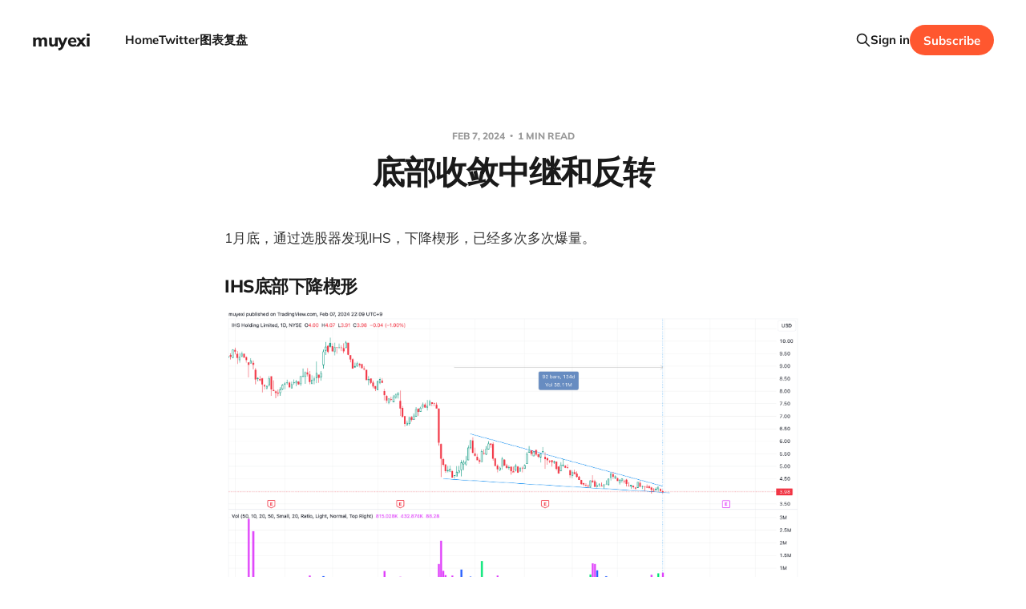

--- FILE ---
content_type: text/html; charset=utf-8
request_url: https://muyexi.im/di-bu-shou-lian-zhong-ji-he-fan-zhuan/
body_size: 4770
content:
<!DOCTYPE html>
<html lang="en">

<head>
    <meta charset="utf-8">
    <meta name="viewport" content="width=device-width, initial-scale=1">
    <title>底部收敛中继和反转</title>
    <link rel="stylesheet" href="/assets/built/screen.css?v=607ccacd49">

    <link rel="icon" href="https://muyexi.im/content/images/size/w256h256/2023/01/fotor_2023-1-14_18_47_19-1.png" type="image/png">
    <link rel="canonical" href="https://muyexi.im/di-bu-shou-lian-zhong-ji-he-fan-zhuan/">
    <meta name="referrer" content="no-referrer-when-downgrade">
    
    <meta property="og:site_name" content="muyexi">
    <meta property="og:type" content="article">
    <meta property="og:title" content="底部收敛中继和反转">
    <meta property="og:description" content="1月底，通过选股器发现IHS，下降楔形，已经多次多次爆量。


IHS底部下降楔形





这让我想起23年初的BTC，于是勇敢做多，但几天后即被止损。


BTC底部收敛三角





翻出BTC当时的图表对比，除了波动收敛外，两者细节上还是很大差异。





BTC底部抬升，而IHS不断跌破前低，形成更低的低点、更低的高点，判断见底为时过早。不能简单地附会联想、自我想象。">
    <meta property="og:url" content="https://muyexi.im/di-bu-shou-lian-zhong-ji-he-fan-zhuan/">
    <meta property="article:published_time" content="2024-02-07T13:29:21.000Z">
    <meta property="article:modified_time" content="2024-02-07T13:32:31.000Z">
    <meta name="twitter:card" content="summary">
    <meta name="twitter:title" content="底部收敛中继和反转">
    <meta name="twitter:description" content="1月底，通过选股器发现IHS，下降楔形，已经多次多次爆量。


IHS底部下降楔形





这让我想起23年初的BTC，于是勇敢做多，但几天后即被止损。


BTC底部收敛三角





翻出BTC当时的图表对比，除了波动收敛外，两者细节上还是很大差异。





BTC底部抬升，而IHS不断跌破前低，形成更低的低点、更低的高点，判断见底为时过早。不能简单地附会联想、自我想象。">
    <meta name="twitter:url" content="https://muyexi.im/di-bu-shou-lian-zhong-ji-he-fan-zhuan/">
    <meta name="twitter:label1" content="Written by">
    <meta name="twitter:data1" content="Winter Wang">
    <meta name="twitter:site" content="@muyexi">
    <meta name="twitter:creator" content="@muyexi">
    
    <script type="application/ld+json">
{
    "@context": "https://schema.org",
    "@type": "Article",
    "publisher": {
        "@type": "Organization",
        "name": "muyexi",
        "url": "https://muyexi.im/",
        "logo": {
            "@type": "ImageObject",
            "url": "https://muyexi.im/content/images/size/w256h256/2023/01/fotor_2023-1-14_18_47_19-1.png",
            "width": 60,
            "height": 60
        }
    },
    "author": {
        "@type": "Person",
        "name": "Winter Wang",
        "image": {
            "@type": "ImageObject",
            "url": "https://muyexi.im/content/images/2023/12/Untitled.png",
            "width": 564,
            "height": 568
        },
        "url": "https://muyexi.im/author/winter/",
        "sameAs": [
            "https://x.com/muyexi"
        ]
    },
    "headline": "底部收敛中继和反转",
    "url": "https://muyexi.im/di-bu-shou-lian-zhong-ji-he-fan-zhuan/",
    "datePublished": "2024-02-07T13:29:21.000Z",
    "dateModified": "2024-02-07T13:32:31.000Z",
    "description": "1月底，通过选股器发现IHS，下降楔形，已经多次多次爆量。\n\n\nIHS底部下降楔形\n\n\n\n\n\n这让我想起23年初的BTC，于是勇敢做多，但几天后即被止损。\n\n\nBTC底部收敛三角\n\n\n\n\n\n翻出BTC当时的图表对比，除了波动收敛外，两者细节上还是很大差异。\n\n\n\n\n\nBTC底部抬升，而IHS不断跌破前低，形成更低的低点、更低的高点，判断见底为时过早。不能简单地附会联想、自我想象。\n\n",
    "mainEntityOfPage": "https://muyexi.im/di-bu-shou-lian-zhong-ji-he-fan-zhuan/"
}
    </script>

    <meta name="generator" content="Ghost 6.13">
    <link rel="alternate" type="application/rss+xml" title="muyexi" href="https://muyexi.im/rss/">
    <script defer src="https://cdn.jsdelivr.net/ghost/portal@~2.56/umd/portal.min.js" data-i18n="true" data-ghost="https://muyexi.im/" data-key="8c707002cfc7f0e5eea341d183" data-api="https://muyexi.im/ghost/api/content/" data-locale="en" crossorigin="anonymous"></script><style id="gh-members-styles">.gh-post-upgrade-cta-content,
.gh-post-upgrade-cta {
    display: flex;
    flex-direction: column;
    align-items: center;
    font-family: -apple-system, BlinkMacSystemFont, 'Segoe UI', Roboto, Oxygen, Ubuntu, Cantarell, 'Open Sans', 'Helvetica Neue', sans-serif;
    text-align: center;
    width: 100%;
    color: #ffffff;
    font-size: 16px;
}

.gh-post-upgrade-cta-content {
    border-radius: 8px;
    padding: 40px 4vw;
}

.gh-post-upgrade-cta h2 {
    color: #ffffff;
    font-size: 28px;
    letter-spacing: -0.2px;
    margin: 0;
    padding: 0;
}

.gh-post-upgrade-cta p {
    margin: 20px 0 0;
    padding: 0;
}

.gh-post-upgrade-cta small {
    font-size: 16px;
    letter-spacing: -0.2px;
}

.gh-post-upgrade-cta a {
    color: #ffffff;
    cursor: pointer;
    font-weight: 500;
    box-shadow: none;
    text-decoration: underline;
}

.gh-post-upgrade-cta a:hover {
    color: #ffffff;
    opacity: 0.8;
    box-shadow: none;
    text-decoration: underline;
}

.gh-post-upgrade-cta a.gh-btn {
    display: block;
    background: #ffffff;
    text-decoration: none;
    margin: 28px 0 0;
    padding: 8px 18px;
    border-radius: 4px;
    font-size: 16px;
    font-weight: 600;
}

.gh-post-upgrade-cta a.gh-btn:hover {
    opacity: 0.92;
}</style>
    <script defer src="https://cdn.jsdelivr.net/ghost/sodo-search@~1.8/umd/sodo-search.min.js" data-key="8c707002cfc7f0e5eea341d183" data-styles="https://cdn.jsdelivr.net/ghost/sodo-search@~1.8/umd/main.css" data-sodo-search="https://muyexi.im/" data-locale="en" crossorigin="anonymous"></script>
    
    <link href="https://muyexi.im/webmentions/receive/" rel="webmention">
    <script defer src="/public/cards.min.js?v=607ccacd49"></script>
    <link rel="stylesheet" type="text/css" href="/public/cards.min.css?v=607ccacd49">
    <script defer src="/public/comment-counts.min.js?v=607ccacd49" data-ghost-comments-counts-api="https://muyexi.im/members/api/comments/counts/"></script>
    <script defer src="/public/member-attribution.min.js?v=607ccacd49"></script><style>:root {--ghost-accent-color: #ff572f;}</style>
    <link rel="stylesheet" href="https://cdnjs.cloudflare.com/ajax/libs/prism/1.28.0/themes/prism.min.css">

<!-- Google tag (gtag.js) -->
<script async src="https://www.googletagmanager.com/gtag/js?id=G-VKNK4G8379"></script>
<script>
  window.dataLayer = window.dataLayer || [];
  function gtag(){dataLayer.push(arguments);}
  gtag('js', new Date());

  gtag('config', 'G-VKNK4G8379');
</script>

<!-- Fix first paragraph font size -->
<style type="text/css">
 .post-template .post-content > p:first-child { font-size: 1em; }
</style>

<script>
    var gh_search_key = 'cc0c4ed768392942595c0d137a';
    var gh_search_migration = 'v1';
</script>

<base target="_blank">
</head>

<body class='post-template is-head-left-logo'>
<div class="site">

    <header id="gh-head" class="gh-head gh-outer">
        <div class="gh-head-inner gh-inner">
            <div class="gh-head-brand">
                <div class="gh-head-brand-wrapper">
                    <a class="gh-head-logo" href="https://muyexi.im">
                            muyexi
                    </a>
                </div>
                <button class="gh-search gh-icon-btn" aria-label="Search this site" data-ghost-search><svg xmlns="http://www.w3.org/2000/svg" fill="none" viewBox="0 0 24 24" stroke="currentColor" stroke-width="2" width="20" height="20"><path stroke-linecap="round" stroke-linejoin="round" d="M21 21l-6-6m2-5a7 7 0 11-14 0 7 7 0 0114 0z"></path></svg></button>
                <button class="gh-burger"></button>
            </div>

            <nav class="gh-head-menu">
                <ul class="nav">
    <li class="nav-home"><a href="https://muyexi.im/">Home</a></li>
    <li class="nav-twitter"><a href="https://twitter.com/muyexi">Twitter</a></li>
    <li class="nav-tu-biao-fu-pan"><a href="https://pichome.muyexi.im">图表复盘</a></li>
</ul>

            </nav>

            <div class="gh-head-actions">
                    <button class="gh-search gh-icon-btn" aria-label="Search this site" data-ghost-search><svg xmlns="http://www.w3.org/2000/svg" fill="none" viewBox="0 0 24 24" stroke="currentColor" stroke-width="2" width="20" height="20"><path stroke-linecap="round" stroke-linejoin="round" d="M21 21l-6-6m2-5a7 7 0 11-14 0 7 7 0 0114 0z"></path></svg></button>
                    <div class="gh-head-members">
                                <a class="gh-head-link" href="#/portal/signin" data-portal="signin">Sign in</a>
                                <a class="gh-head-btn gh-btn gh-primary-btn" href="#/portal/signup" data-portal="signup">Subscribe</a>
                    </div>
            </div>
        </div>
    </header>


    <div class="site-content">
        
<main class="site-main">

        <article class="single post no-image">

        <header class="single-header gh-canvas">
            <div class="single-meta">
                <span class="single-meta-item single-meta-date">
                    <time datetime="2024-02-07">
                        Feb 7, 2024
                    </time>
                </span>
                    <span class="single-meta-item single-meta-length">
                        1 min read
                    </span>
            </div>

            <h1 class="single-title">底部收敛中继和反转</h1>


        </header>

    <div class="single-content gh-content gh-canvas">
        <p>1月底，通过选股器发现IHS，下降楔形，已经多次多次爆量。</p>
<h4 id="ihs%E5%BA%95%E9%83%A8%E4%B8%8B%E9%99%8D%E6%A5%94%E5%BD%A2">IHS底部下降楔形</h4>
<p><img src="https://muyexi.im/content/images/2024/02/IHS_2024-02-07_22-09-44_b6519.png" alt="IHS_2024-02-07_22-09-44_b6519.png" loading="lazy"></p>
<p>这让我想起23年初的BTC，于是勇敢做多，但几天后即被止损。</p>
<h4 id="btc%E5%BA%95%E9%83%A8%E6%94%B6%E6%95%9B%E4%B8%89%E8%A7%92">BTC底部收敛三角</h4>
<p><img src="https://muyexi.im/content/images/2024/02/BTCUSDT_2024-02-07_22-10-13_4187f.png" alt="BTCUSDT_2024-02-07_22-10-13_4187f.png" loading="lazy"></p>
<p>翻出BTC当时的图表对比，除了波动收敛外，两者细节上还是很大差异。</p>
<blockquote>
<p>BTC底部抬升，而IHS不断跌破前低，形成更低的低点、更低的高点，判断见底为时过早。不能简单地附会联想、自我想象。</p>
</blockquote>

    </div>

    <div class="gh-canvas">
    <footer class="single-footer">

        <div class="single-footer-left">
            <div class="navigation navigation-previous">
                <a class="navigation-link" href="/tou-jian-bian-zhong-ji-fu-pan/" aria-label="Previous post">
                    <svg xmlns="http://www.w3.org/2000/svg" viewBox="0 0 32 32" fill="currentColor" class="icon navigation-icon">
    <path d="M26.667 14.667v2.667h-16L18 24.667l-1.893 1.893L5.547 16l10.56-10.56L18 7.333l-7.333 7.333h16z"></path>
</svg>                </a>
            </div>
        </div>

        <div class="single-footer-middle">
            <div class="single-footer-top">
                <h3 class="single-footer-title">Published by:</h3>
                <div class="author-list">
                    <div class="author-image-placeholder u-placeholder square">
                        <a href="/author/winter/" title="Winter Wang">
                            <img class="author-image u-object-fit" src="/content/images/size/w150/2023/12/Untitled.png" alt="Winter Wang" loading="lazy">
                        </a>
                    </div>
                </div>
            </div>
        </div>

        <div class="single-footer-right">
            <div class="navigation navigation-next">
                <a class="navigation-link" href="/xtbjiao-yi-fu-pan/" aria-label="Next post">
                    <svg xmlns="http://www.w3.org/2000/svg" viewBox="0 0 32 32" fill="currentColor" class="icon navigation-icon">
    <path d="M5.333 14.667v2.667h16L14 24.667l1.893 1.893L26.453 16 15.893 5.44 14 7.333l7.333 7.333h-16z"></path>
</svg>                </a>
            </div>
        </div>

    </footer>
    </div>

</article>
        
            <section class="gh-comments gh-canvas">
        <header class="gh-comments-header">
            <h3 class="gh-comments-title related-title">Member discussion</h3>
            <script
    data-ghost-comment-count="65c37f5fcd47e97c36a67ca5"
    data-ghost-comment-count-empty=""
    data-ghost-comment-count-singular="comment"
    data-ghost-comment-count-plural="comments"
    data-ghost-comment-count-tag="span"
    data-ghost-comment-count-class-name="gh-comments-count"
    data-ghost-comment-count-autowrap="true"
>
</script>
        </header>
        
        <script defer src="https://cdn.jsdelivr.net/ghost/comments-ui@~1.3/umd/comments-ui.min.js" data-locale="en" data-ghost-comments="https://muyexi.im/" data-api="https://muyexi.im/ghost/api/content/" data-admin="https://muyexi.im/ghost/" data-key="8c707002cfc7f0e5eea341d183" data-title="" data-count="false" data-post-id="65c37f5fcd47e97c36a67ca5" data-color-scheme="auto" data-avatar-saturation="60" data-accent-color="#ff572f" data-comments-enabled="all" data-publication="muyexi" crossorigin="anonymous"></script>
    
    </section>

</main>
    </div>

    <footer class="gh-foot no-menu gh-outer">
        <div class="gh-foot-inner gh-inner">
            <div class="gh-copyright">
                muyexi © 2026
            </div>
            <div class="gh-powered-by">
                <a href="https://ghost.org/" target="_blank" rel="noopener">Powered by Ghost</a>
            </div>
        </div>
    </footer>

</div>

    <div class="pswp" tabindex="-1" role="dialog" aria-hidden="true">
    <div class="pswp__bg"></div>

    <div class="pswp__scroll-wrap">
        <div class="pswp__container">
            <div class="pswp__item"></div>
            <div class="pswp__item"></div>
            <div class="pswp__item"></div>
        </div>

        <div class="pswp__ui pswp__ui--hidden">
            <div class="pswp__top-bar">
                <div class="pswp__counter"></div>

                <button class="pswp__button pswp__button--close" title="Close (Esc)"></button>
                <button class="pswp__button pswp__button--share" title="Share"></button>
                <button class="pswp__button pswp__button--fs" title="Toggle fullscreen"></button>
                <button class="pswp__button pswp__button--zoom" title="Zoom in/out"></button>

                <div class="pswp__preloader">
                    <div class="pswp__preloader__icn">
                        <div class="pswp__preloader__cut">
                            <div class="pswp__preloader__donut"></div>
                        </div>
                    </div>
                </div>
            </div>

            <div class="pswp__share-modal pswp__share-modal--hidden pswp__single-tap">
                <div class="pswp__share-tooltip"></div>
            </div>

            <button class="pswp__button pswp__button--arrow--left" title="Previous (arrow left)"></button>
            <button class="pswp__button pswp__button--arrow--right" title="Next (arrow right)"></button>

            <div class="pswp__caption">
                <div class="pswp__caption__center"></div>
            </div>
        </div>
    </div>
</div>
<script
    src="https://code.jquery.com/jquery-3.5.1.min.js"
    integrity="sha256-9/aliU8dGd2tb6OSsuzixeV4y/faTqgFtohetphbbj0="
    crossorigin="anonymous">
</script>
<script src='/assets/built/main.min.js?v=607ccacd49'></script>

<script src="https://cdnjs.cloudflare.com/ajax/libs/prism/1.28.0/prism.min.js"></script>
<script src="https://cdnjs.cloudflare.com/ajax/libs/prism/1.28.0/components/prism-swift.min.js"></script>

<script>
$('.gh-content img ').each(function() {
    $(this).wrap("<a data-no-swup data-fslightbox href='" + this.src + "'/>");
});
</script>
<script src="https://cdnjs.cloudflare.com/ajax/libs/fslightbox/3.0.9/index.min.js"></script>

<script defer src="https://static.cloudflareinsights.com/beacon.min.js/vcd15cbe7772f49c399c6a5babf22c1241717689176015" integrity="sha512-ZpsOmlRQV6y907TI0dKBHq9Md29nnaEIPlkf84rnaERnq6zvWvPUqr2ft8M1aS28oN72PdrCzSjY4U6VaAw1EQ==" data-cf-beacon='{"version":"2024.11.0","token":"a2621f242fe84750863fbd5a41a3ec69","r":1,"server_timing":{"name":{"cfCacheStatus":true,"cfEdge":true,"cfExtPri":true,"cfL4":true,"cfOrigin":true,"cfSpeedBrain":true},"location_startswith":null}}' crossorigin="anonymous"></script>
</body>
</html>

--- FILE ---
content_type: application/javascript; charset=UTF-8
request_url: https://muyexi.im/assets/built/main.min.js?v=607ccacd49
body_size: 29895
content:
function dropdown(){const n=window.matchMedia("(max-width: 767px)"),s=document.querySelector(".gh-head-menu"),o=s?.querySelector(".nav");if(o){const t=document.querySelector(".gh-head-logo"),e=o.innerHTML;n.matches&&o.querySelectorAll("li").forEach(function(t,e){t.style.transitionDelay=.03*(e+1)+"s"});const i=function(){if(!n.matches){for(var t=[];o.offsetWidth+64>s.offsetWidth&&o.lastElementChild;)t.unshift(o.lastElementChild),o.lastElementChild.remove();if(t.length){const e=document.createElement("button"),i=(e.setAttribute("class","nav-more-toggle gh-icon-btn"),e.setAttribute("aria-label","More"),e.innerHTML='<svg xmlns="http://www.w3.org/2000/svg" viewBox="0 0 32 32" fill="currentColor"><path d="M21.333 16c0-1.473 1.194-2.667 2.667-2.667v0c1.473 0 2.667 1.194 2.667 2.667v0c0 1.473-1.194 2.667-2.667 2.667v0c-1.473 0-2.667-1.194-2.667-2.667v0zM13.333 16c0-1.473 1.194-2.667 2.667-2.667v0c1.473 0 2.667 1.194 2.667 2.667v0c0 1.473-1.194 2.667-2.667 2.667v0c-1.473 0-2.667-1.194-2.667-2.667v0zM5.333 16c0-1.473 1.194-2.667 2.667-2.667v0c1.473 0 2.667 1.194 2.667 2.667v0c0 1.473-1.194 2.667-2.667 2.667v0c-1.473 0-2.667-1.194-2.667-2.667v0z"></path></svg>',document.createElement("div"));i.setAttribute("class","gh-dropdown"),10<=t.length?(document.body.classList.add("is-dropdown-mega"),i.style.gridTemplateRows=`repeat(${Math.ceil(t.length/2)}, 1fr)`):document.body.classList.remove("is-dropdown-mega"),t.forEach(function(t){i.appendChild(t)}),e.appendChild(i),o.appendChild(e),document.body.classList.add("is-dropdown-loaded"),window.addEventListener("click",function(t){document.body.classList.contains("is-dropdown-open")?document.body.classList.remove("is-dropdown-open"):e.contains(t.target)&&document.body.classList.add("is-dropdown-open")})}else document.body.classList.add("is-dropdown-loaded")}};imagesLoaded(t,function(){i()}),window.addEventListener("load",function(){t||i()}),window.addEventListener("resize",function(){setTimeout(()=>{o.innerHTML=e,i()},1)})}}function lightbox(t){document.querySelectorAll(t).forEach(function(t){t.addEventListener("click",function(t){var e=t;e.preventDefault();for(var i,n=[],s=0,o=e.target.closest(".kg-card").previousElementSibling;o&&(o.classList.contains("kg-image-card")||o.classList.contains("kg-gallery-card"));){var r=[];o.querySelectorAll("img").forEach(function(t){r.push({src:t.getAttribute("src"),msrc:t.getAttribute("src"),w:t.getAttribute("width"),h:t.getAttribute("height"),el:t}),s+=1}),o=o.previousElementSibling,n=r.concat(n)}e.target.classList.contains("kg-image")?n.push({src:e.target.getAttribute("src"),msrc:e.target.getAttribute("src"),w:e.target.getAttribute("width"),h:e.target.getAttribute("height"),el:e.target}):(i=!1,e.target.closest(".kg-gallery-card").querySelectorAll("img").forEach(function(t){n.push({src:t.getAttribute("src"),msrc:t.getAttribute("src"),w:t.getAttribute("width"),h:t.getAttribute("height"),el:t}),i||t===e.target?i=!0:s+=1}));for(var a=e.target.closest(".kg-card").nextElementSibling;a&&(a.classList.contains("kg-image-card")||a.classList.contains("kg-gallery-card"));)a.querySelectorAll("img").forEach(function(t){n.push({src:t.getAttribute("src"),msrc:t.getAttribute("src"),w:t.getAttribute("width"),h:t.getAttribute("height"),el:t})}),a=a.nextElementSibling;t=document.querySelectorAll(".pswp")[0];new PhotoSwipe(t,PhotoSwipeUI_Default,n,{bgOpacity:.9,closeOnScroll:!0,fullscreenEl:!1,history:!1,index:s,shareEl:!1,zoomEl:!1,getThumbBoundsFn:function(t){var t=n[t].el,e=window.pageYOffset||document.documentElement.scrollTop,t=t.getBoundingClientRect();return{x:t.left,y:t.top+e,w:t.width}}}).init()})})}function pagination(t,a,l=!1){const c=document.querySelector(".gh-feed");if(!c)return;let e=!1;async function i(){var e=document.querySelector("link[rel=next]");if(e)try{var t=await(await fetch(e.href)).text(),i=(new DOMParser).parseFromString(t,"text/html"),n=i.querySelectorAll(".gh-feed:not(.gh-featured):not(.gh-related) > *");const o=document.createDocumentFragment(),r=[];n.forEach(function(t){t=document.importNode(t,!0);l&&(t.style.visibility="hidden"),o.appendChild(t),r.push(t)}),c.appendChild(o),a&&a(r,u);var s=i.querySelector("link[rel=next]");s&&s.href?e.href=s.href:(e.remove(),h&&h.remove())}catch(t){throw e.remove(),h&&h.remove(),t}}const n=c.nextElementSibling||c.parentElement.nextElementSibling||document.querySelector(".gh-foot"),h=document.querySelector(".gh-loadmore"),u=(!document.querySelector("link[rel=next]")&&h&&h.remove(),async function(){n.getBoundingClientRect().top<=window.innerHeight&&document.querySelector("link[rel=next]")&&await i()});const s=new IntersectionObserver(async function(t){if(!e){if(e=!0,t[0].isIntersecting)if(l)await i();else for(;n.getBoundingClientRect().top<=window.innerHeight&&document.querySelector("link[rel=next]");)await i();e=!1,document.querySelector("link[rel=next]")||s.disconnect()}});t?s.observe(n):h.addEventListener("click",i)}function featured(){"use strict";$(".featured-feed").owlCarousel({dots:!1,margin:30,nav:!0,navText:['<svg xmlns="http://www.w3.org/2000/svg" viewBox="0 0 32 32" fill="currentColor" class="icon"><path d="M20.547 22.107L14.44 16l6.107-6.12L18.667 8l-8 8 8 8 1.88-1.893z"></path></svg>','<svg xmlns="http://www.w3.org/2000/svg" viewBox="0 0 32 32" fill="currentColor" class="icon"><path d="M11.453 22.107L17.56 16l-6.107-6.12L13.333 8l8 8-8 8-1.88-1.893z"></path></svg>'],responsive:{0:{items:1},768:{items:2},992:{items:3}}})}!function(t,e){"object"==typeof module&&module.exports?module.exports=e():t.EvEmitter=e()}("undefined"!=typeof window?window:this,function(){function t(){}var e=t.prototype;return e.on=function(t,e){var i;return t&&e&&((i=(i=this._events=this._events||{})[t]=i[t]||[]).includes(e)||i.push(e)),this},e.once=function(t,e){var i;return t&&e&&(this.on(t,e),((i=this._onceEvents=this._onceEvents||{})[t]=i[t]||{})[e]=!0),this},e.off=function(t,e){t=this._events&&this._events[t];return t&&t.length&&-1!=(e=t.indexOf(e))&&t.splice(e,1),this},e.emitEvent=function(t,e){let i=this._events&&this._events[t];if(i&&i.length){i=i.slice(0),e=e||[];var n,s=this._onceEvents&&this._onceEvents[t];for(n of i)s&&s[n]&&(this.off(t,n),delete s[n]),n.apply(this,e)}return this},e.allOff=function(){return delete this._events,delete this._onceEvents,this},t}),function(t,e){"object"==typeof module&&module.exports?module.exports=e(t,require("ev-emitter")):t.imagesLoaded=e(t,t.EvEmitter)}("undefined"!=typeof window?window:this,function(e,t){let o=e.jQuery,r=e.console;function a(t,e,i){if(!(this instanceof a))return new a(t,e,i);let n=t;var s;(n="string"==typeof t?document.querySelectorAll(t):n)?(this.elements=(s=n,Array.isArray(s)?s:"object"==typeof s&&"number"==typeof s.length?[...s]:[s]),this.options={},"function"==typeof e?i=e:Object.assign(this.options,e),i&&this.on("always",i),this.getImages(),o&&(this.jqDeferred=new o.Deferred),setTimeout(this.check.bind(this))):r.error("Bad element for imagesLoaded "+(n||t))}(a.prototype=Object.create(t.prototype)).getImages=function(){this.images=[],this.elements.forEach(this.addElementImages,this)};const s=[1,9,11],l=(a.prototype.addElementImages=function(t){"IMG"===t.nodeName&&this.addImage(t),!0===this.options.background&&this.addElementBackgroundImages(t);var e,i,n=t["nodeType"];if(n&&s.includes(n)){for(e of t.querySelectorAll("img"))this.addImage(e);if("string"==typeof this.options.background)for(i of t.querySelectorAll(this.options.background))this.addElementBackgroundImages(i)}},/url\((['"])?(.*?)\1\)/gi);function i(t){this.img=t}function n(t,e){this.url=t,this.element=e,this.img=new Image}return a.prototype.addElementBackgroundImages=function(e){var i=getComputedStyle(e);if(i){let t=l.exec(i.backgroundImage);for(;null!==t;){var n=t&&t[2];n&&this.addBackground(n,e),t=l.exec(i.backgroundImage)}}},a.prototype.addImage=function(t){t=new i(t);this.images.push(t)},a.prototype.addBackground=function(t,e){t=new n(t,e);this.images.push(t)},a.prototype.check=function(){if(this.progressedCount=0,this.hasAnyBroken=!1,this.images.length){let e=(t,e,i)=>{setTimeout(()=>{this.progress(t,e,i)})};this.images.forEach(function(t){t.once("progress",e),t.check()})}else this.complete()},a.prototype.progress=function(t,e,i){this.progressedCount++,this.hasAnyBroken=this.hasAnyBroken||!t.isLoaded,this.emitEvent("progress",[this,t,e]),this.jqDeferred&&this.jqDeferred.notify&&this.jqDeferred.notify(this,t),this.progressedCount===this.images.length&&this.complete(),this.options.debug&&r&&r.log("progress: "+i,t,e)},a.prototype.complete=function(){var t=this.hasAnyBroken?"fail":"done";this.isComplete=!0,this.emitEvent(t,[this]),this.emitEvent("always",[this]),this.jqDeferred&&(t=this.hasAnyBroken?"reject":"resolve",this.jqDeferred[t](this))},(i.prototype=Object.create(t.prototype)).check=function(){this.getIsImageComplete()?this.confirm(0!==this.img.naturalWidth,"naturalWidth"):(this.proxyImage=new Image,this.img.crossOrigin&&(this.proxyImage.crossOrigin=this.img.crossOrigin),this.proxyImage.addEventListener("load",this),this.proxyImage.addEventListener("error",this),this.img.addEventListener("load",this),this.img.addEventListener("error",this),this.proxyImage.src=this.img.currentSrc||this.img.src)},i.prototype.getIsImageComplete=function(){return this.img.complete&&this.img.naturalWidth},i.prototype.confirm=function(t,e){this.isLoaded=t;t=this.img.parentNode,t="PICTURE"===t.nodeName?t:this.img;this.emitEvent("progress",[this,t,e])},i.prototype.handleEvent=function(t){var e="on"+t.type;this[e]&&this[e](t)},i.prototype.onload=function(){this.confirm(!0,"onload"),this.unbindEvents()},i.prototype.onerror=function(){this.confirm(!1,"onerror"),this.unbindEvents()},i.prototype.unbindEvents=function(){this.proxyImage.removeEventListener("load",this),this.proxyImage.removeEventListener("error",this),this.img.removeEventListener("load",this),this.img.removeEventListener("error",this)},(n.prototype=Object.create(i.prototype)).check=function(){this.img.addEventListener("load",this),this.img.addEventListener("error",this),this.img.src=this.url,this.getIsImageComplete()&&(this.confirm(0!==this.img.naturalWidth,"naturalWidth"),this.unbindEvents())},n.prototype.unbindEvents=function(){this.img.removeEventListener("load",this),this.img.removeEventListener("error",this)},n.prototype.confirm=function(t,e){this.isLoaded=t,this.emitEvent("progress",[this,this.element,e])},(a.makeJQueryPlugin=function(t){(t=t||e.jQuery)&&((o=t).fn.imagesLoaded=function(t,e){return new a(this,t,e).jqDeferred.promise(o(this))})})(),a}),function(t,e){"function"==typeof define&&define.amd?define(e):"object"==typeof exports?module.exports=e():t.PhotoSwipeUI_Default=e()}(this,function(){"use strict";return function(n,a){function t(t){if(I)return!0;t=t||window.event,T.timeToIdle&&T.mouseUsed&&!w&&l();for(var e,i,n=(t.target||t.srcElement).getAttribute("class")||"",s=0;s<$.length;s++)(e=$[s]).onTap&&-1<n.indexOf("pswp__"+e.name)&&(e.onTap(),i=!0);i&&(t.stopPropagation&&t.stopPropagation(),I=!0,t=a.features.isOldAndroid?600:30,setTimeout(function(){I=!1},t))}function i(){var t=1===T.getNumItemsFn();t!==E&&(L(p,"ui--one-slide",t),E=t)}function r(){L(v,"share-modal--hidden",M)}function s(){if((M=!M)?(a.removeClass(v,"pswp__share-modal--fade-in"),setTimeout(function(){M&&r()},300)):(r(),setTimeout(function(){M||a.addClass(v,"pswp__share-modal--fade-in")},30)),!M){for(var t,e,i,n,s="",o=0;o<T.shareButtons.length;o++)t=T.shareButtons[o],e=T.getImageURLForShare(t),i=T.getPageURLForShare(t),n=T.getTextForShare(t),s+='<a href="'+t.url.replace("{{url}}",encodeURIComponent(i)).replace("{{image_url}}",encodeURIComponent(e)).replace("{{raw_image_url}}",e).replace("{{text}}",encodeURIComponent(n))+'" target="_blank" class="pswp__share--'+t.id+'"'+(t.download?"download":"")+">"+t.label+"</a>",T.parseShareButtonOut&&(s=T.parseShareButtonOut(t,s));v.children[0].innerHTML=s,v.children[0].onclick=F}}function o(t){for(var e=0;e<T.closeElClasses.length;e++)if(a.hasClass(t,"pswp__"+T.closeElClasses[e]))return!0}function l(){clearTimeout(D),O=0,w&&k.setIdle(!1)}function c(t){(t=(t=t||window.event).relatedTarget||t.toElement)&&"HTML"!==t.nodeName||(clearTimeout(D),D=setTimeout(function(){k.setIdle(!0)},T.timeToIdleOutside))}function h(t){b!==t&&(L(x,"preloader--active",!t),b=t)}function u(t){var e,i=t.vGap;!n.likelyTouchDevice||T.mouseUsed||screen.width>T.fitControlsWidth?(e=T.barsSize,T.captionEl&&"auto"===e.bottom?(g||((g=a.createEl("pswp__caption pswp__caption--fake")).appendChild(a.createEl("pswp__caption__center")),p.insertBefore(g,m),a.addClass(p,"pswp__ui--fit")),T.addCaptionHTMLFn(t,g,!0)?(t=g.clientHeight,i.bottom=parseInt(t,10)||44):i.bottom=e.top):i.bottom="auto"===e.bottom?0:e.bottom,i.top=e.top):i.top=i.bottom=0}function P(){function t(t){if(t)for(var e=t.length,i=0;i<e;i++){s=t[i],o=s.className;for(var n=0;n<$.length;n++)r=$[n],-1<o.indexOf("pswp__"+r.name)&&(T[r.option]?(a.removeClass(s,"pswp__element--disabled"),r.onInit&&r.onInit(s)):a.addClass(s,"pswp__element--disabled"))}}t(p.children);var s,o,r,e=a.getChildByClass(p,"pswp__top-bar");e&&t(e.children)}var d,p,m,g,e,f,v,y,w,_,x,b,C,E,T,I,S,D,k=this,z=!1,A=!0,M=!0,R={barsSize:{top:44,bottom:"auto"},closeElClasses:["item","caption","zoom-wrap","ui","top-bar"],timeToIdle:4e3,timeToIdleOutside:1e3,loadingIndicatorDelay:1e3,addCaptionHTMLFn:function(t,e){return t.title?(e.children[0].innerHTML=t.title,!0):(e.children[0].innerHTML="",!1)},closeEl:!0,captionEl:!0,fullscreenEl:!0,zoomEl:!0,shareEl:!0,counterEl:!0,arrowEl:!0,preloaderEl:!0,tapToClose:!1,tapToToggleControls:!0,clickToCloseNonZoomable:!0,shareButtons:[{id:"facebook",label:"Share on Facebook",url:"https://www.facebook.com/sharer/sharer.php?u={{url}}"},{id:"twitter",label:"Tweet",url:"https://twitter.com/intent/tweet?text={{text}}&url={{url}}"},{id:"pinterest",label:"Pin it",url:"http://www.pinterest.com/pin/create/button/?url={{url}}&media={{image_url}}&description={{text}}"},{id:"download",label:"Download image",url:"{{raw_image_url}}",download:!0}],getImageURLForShare:function(){return n.currItem.src||""},getPageURLForShare:function(){return window.location.href},getTextForShare:function(){return n.currItem.title||""},indexIndicatorSep:" / ",fitControlsWidth:1200},L=function(t,e,i){a[(i?"add":"remove")+"Class"](t,"pswp__"+e)},F=function(t){var e=(t=t||window.event).target||t.srcElement;return n.shout("shareLinkClick",t,e),!(!e.href||!e.hasAttribute("download")&&(window.open(e.href,"pswp_share","scrollbars=yes,resizable=yes,toolbar=no,location=yes,width=550,height=420,top=100,left="+(window.screen?Math.round(screen.width/2-275):100)),M||s(),1))},O=0,$=[{name:"caption",option:"captionEl",onInit:function(t){m=t}},{name:"share-modal",option:"shareEl",onInit:function(t){v=t},onTap:function(){s()}},{name:"button--share",option:"shareEl",onInit:function(t){f=t},onTap:function(){s()}},{name:"button--zoom",option:"zoomEl",onTap:n.toggleDesktopZoom},{name:"counter",option:"counterEl",onInit:function(t){e=t}},{name:"button--close",option:"closeEl",onTap:n.close},{name:"button--arrow--left",option:"arrowEl",onTap:n.prev},{name:"button--arrow--right",option:"arrowEl",onTap:n.next},{name:"button--fs",option:"fullscreenEl",onTap:function(){d.isFullscreen()?d.exit():d.enter()}},{name:"preloader",option:"preloaderEl",onInit:function(t){x=t}}];k.init=function(){var e;a.extend(n.options,R,!0),T=n.options,p=a.getChildByClass(n.scrollWrap,"pswp__ui"),(_=n.listen)("onVerticalDrag",function(t){A&&t<.95?k.hideControls():!A&&.95<=t&&k.showControls()}),_("onPinchClose",function(t){A&&t<.9?(k.hideControls(),e=!0):e&&!A&&.9<t&&k.showControls()}),_("zoomGestureEnded",function(){(e=!1)&&!A&&k.showControls()}),_("beforeChange",k.update),_("doubleTap",function(t){var e=n.currItem.initialZoomLevel;n.getZoomLevel()!==e?n.zoomTo(e,t,333):n.zoomTo(T.getDoubleTapZoom(!1,n.currItem),t,333)}),_("preventDragEvent",function(t,e,i){var n=t.target||t.srcElement;n&&n.getAttribute("class")&&-1<t.type.indexOf("mouse")&&(0<n.getAttribute("class").indexOf("__caption")||/(SMALL|STRONG|EM)/i.test(n.tagName))&&(i.prevent=!1)}),_("bindEvents",function(){a.bind(p,"pswpTap click",t),a.bind(n.scrollWrap,"pswpTap",k.onGlobalTap),n.likelyTouchDevice||a.bind(n.scrollWrap,"mouseover",k.onMouseOver)}),_("unbindEvents",function(){M||s(),S&&clearInterval(S),a.unbind(document,"mouseout",c),a.unbind(document,"mousemove",l),a.unbind(p,"pswpTap click",t),a.unbind(n.scrollWrap,"pswpTap",k.onGlobalTap),a.unbind(n.scrollWrap,"mouseover",k.onMouseOver),d&&(a.unbind(document,d.eventK,k.updateFullscreen),d.isFullscreen()&&(T.hideAnimationDuration=0,d.exit()),d=null)}),_("destroy",function(){T.captionEl&&(g&&p.removeChild(g),a.removeClass(m,"pswp__caption--empty")),v&&(v.children[0].onclick=null),a.removeClass(p,"pswp__ui--over-close"),a.addClass(p,"pswp__ui--hidden"),k.setIdle(!1)}),T.showAnimationDuration||a.removeClass(p,"pswp__ui--hidden"),_("initialZoomIn",function(){T.showAnimationDuration&&a.removeClass(p,"pswp__ui--hidden")}),_("initialZoomOut",function(){a.addClass(p,"pswp__ui--hidden")}),_("parseVerticalMargin",u),P(),T.shareEl&&f&&v&&(M=!0),i(),T.timeToIdle&&_("mouseUsed",function(){a.bind(document,"mousemove",l),a.bind(document,"mouseout",c),S=setInterval(function(){2===++O&&k.setIdle(!0)},T.timeToIdle/2)}),T.fullscreenEl&&!a.features.isOldAndroid&&((d=d||k.getFullscreenAPI())?(a.bind(document,d.eventK,k.updateFullscreen),k.updateFullscreen(),a.addClass(n.template,"pswp--supports-fs")):a.removeClass(n.template,"pswp--supports-fs")),T.preloaderEl&&(h(!0),_("beforeChange",function(){clearTimeout(C),C=setTimeout(function(){n.currItem&&n.currItem.loading?n.allowProgressiveImg()&&(!n.currItem.img||n.currItem.img.naturalWidth)||h(!1):h(!0)},T.loadingIndicatorDelay)}),_("imageLoadComplete",function(t,e){n.currItem===e&&h(!0)}))},k.setIdle=function(t){L(p,"ui--idle",w=t)},k.update=function(){z=!(!A||!n.currItem||(k.updateIndexIndicator(),T.captionEl&&(T.addCaptionHTMLFn(n.currItem,m),L(m,"caption--empty",!n.currItem.title)),0)),M||s(),i()},k.updateFullscreen=function(t){t&&setTimeout(function(){n.setScrollOffset(0,a.getScrollY())},50),a[(d.isFullscreen()?"add":"remove")+"Class"](n.template,"pswp--fs")},k.updateIndexIndicator=function(){T.counterEl&&(e.innerHTML=n.getCurrentIndex()+1+T.indexIndicatorSep+T.getNumItemsFn())},k.onGlobalTap=function(t){var e=(t=t||window.event).target||t.srcElement;if(!I)if(t.detail&&"mouse"===t.detail.pointerType)o(e)?n.close():a.hasClass(e,"pswp__img")&&(1===n.getZoomLevel()&&n.getZoomLevel()<=n.currItem.fitRatio?T.clickToCloseNonZoomable&&n.close():n.toggleDesktopZoom(t.detail.releasePoint));else if(T.tapToToggleControls&&(A?k.hideControls():k.showControls()),T.tapToClose&&(a.hasClass(e,"pswp__img")||o(e)))return void n.close()},k.onMouseOver=function(t){t=(t=t||window.event).target||t.srcElement;L(p,"ui--over-close",o(t))},k.hideControls=function(){a.addClass(p,"pswp__ui--hidden"),A=!1},k.showControls=function(){A=!0,z||k.update(),a.removeClass(p,"pswp__ui--hidden")},k.supportsFullscreen=function(){var t=document;return!!(t.exitFullscreen||t.mozCancelFullScreen||t.webkitExitFullscreen||t.msExitFullscreen)},k.getFullscreenAPI=function(){var t,e=document.documentElement,i="fullscreenchange";return e.requestFullscreen?t={enterK:"requestFullscreen",exitK:"exitFullscreen",elementK:"fullscreenElement",eventK:i}:e.mozRequestFullScreen?t={enterK:"mozRequestFullScreen",exitK:"mozCancelFullScreen",elementK:"mozFullScreenElement",eventK:"moz"+i}:e.webkitRequestFullscreen?t={enterK:"webkitRequestFullscreen",exitK:"webkitExitFullscreen",elementK:"webkitFullscreenElement",eventK:"webkit"+i}:e.msRequestFullscreen&&(t={enterK:"msRequestFullscreen",exitK:"msExitFullscreen",elementK:"msFullscreenElement",eventK:"MSFullscreenChange"}),t&&(t.enter=function(){return y=T.closeOnScroll,T.closeOnScroll=!1,"webkitRequestFullscreen"!==this.enterK?n.template[this.enterK]():void n.template[this.enterK](Element.ALLOW_KEYBOARD_INPUT)},t.exit=function(){return T.closeOnScroll=y,document[this.exitK]()},t.isFullscreen=function(){return document[this.elementK]}),t}}}),function(t,e){"function"==typeof define&&define.amd?define(e):"object"==typeof exports?module.exports=e():t.PhotoSwipe=e()}(this,function(){"use strict";return function(d,R,e,F){var p={features:null,bind:function(t,e,i,n){var s=(n?"remove":"add")+"EventListener";e=e.split(" ");for(var o=0;o<e.length;o++)e[o]&&t[s](e[o],i,!1)},isArray:function(t){return t instanceof Array},createEl:function(t,e){e=document.createElement(e||"div");return t&&(e.className=t),e},getScrollY:function(){var t=window.pageYOffset;return void 0!==t?t:document.documentElement.scrollTop},unbind:function(t,e,i){p.bind(t,e,i,!0)},removeClass:function(t,e){e=new RegExp("(\\s|^)"+e+"(\\s|$)");t.className=t.className.replace(e," ").replace(/^\s\s*/,"").replace(/\s\s*$/,"")},addClass:function(t,e){p.hasClass(t,e)||(t.className+=(t.className?" ":"")+e)},hasClass:function(t,e){return t.className&&new RegExp("(^|\\s)"+e+"(\\s|$)").test(t.className)},getChildByClass:function(t,e){for(var i=t.firstChild;i;){if(p.hasClass(i,e))return i;i=i.nextSibling}},arraySearch:function(t,e,i){for(var n=t.length;n--;)if(t[n][i]===e)return n;return-1},extend:function(t,e,i){for(var n in e)if(e.hasOwnProperty(n)){if(i&&t.hasOwnProperty(n))continue;t[n]=e[n]}},easing:{sine:{out:function(t){return Math.sin(t*(Math.PI/2))},inOut:function(t){return-(Math.cos(Math.PI*t)-1)/2}},cubic:{out:function(t){return--t*t*t+1}}},detectFeatures:function(){if(p.features)return p.features;var t,e,i=p.createEl().style,n="",s={};s.oldIE=document.all&&!document.addEventListener,s.touch="ontouchstart"in window,window.requestAnimationFrame&&(s.raf=window.requestAnimationFrame,s.caf=window.cancelAnimationFrame),s.pointerEvent=!!window.PointerEvent||navigator.msPointerEnabled,s.pointerEvent||(t=navigator.userAgent,/iP(hone|od)/.test(navigator.platform)&&(e=navigator.appVersion.match(/OS (\d+)_(\d+)_?(\d+)?/))&&0<e.length&&1<=(e=parseInt(e[1],10))&&e<8&&(s.isOldIOSPhone=!0),e=(e=t.match(/Android\s([0-9\.]*)/))?e[1]:0,1<=(e=parseFloat(e))&&(e<4.4&&(s.isOldAndroid=!0),s.androidVersion=e),s.isMobileOpera=/opera mini|opera mobi/i.test(t));for(var o,r,a,l=["transform","perspective","animationName"],c=["","webkit","Moz","ms","O"],h=0;h<4;h++){for(var n=c[h],u=0;u<3;u++)o=l[u],r=n+(n?o.charAt(0).toUpperCase()+o.slice(1):o),!s[o]&&r in i&&(s[o]=r);n&&!s.raf&&(n=n.toLowerCase(),s.raf=window[n+"RequestAnimationFrame"],s.raf)&&(s.caf=window[n+"CancelAnimationFrame"]||window[n+"CancelRequestAnimationFrame"])}return s.raf||(a=0,s.raf=function(t){var e=(new Date).getTime(),i=Math.max(0,16-(e-a)),n=window.setTimeout(function(){t(e+i)},i);return a=e+i,n},s.caf=function(t){clearTimeout(t)}),s.svg=!!document.createElementNS&&!!document.createElementNS("http://www.w3.org/2000/svg","svg").createSVGRect,p.features=s}},m=(p.detectFeatures(),p.features.oldIE&&(p.bind=function(t,e,i,n){e=e.split(" ");for(var s,o=(n?"detach":"attach")+"Event",r=function(){i.handleEvent.call(i)},a=0;a<e.length;a++)if(s=e[a])if("object"==typeof i&&i.handleEvent){if(n){if(!i["oldIE"+s])return!1}else i["oldIE"+s]=r;t[o]("on"+s,i["oldIE"+s])}else t[o]("on"+s,i)}),this),Z=25,g={allowPanToNext:!0,spacing:.12,bgOpacity:1,mouseUsed:!1,loop:!0,pinchToClose:!0,closeOnScroll:!0,closeOnVerticalDrag:!0,verticalDragRange:.75,hideAnimationDuration:333,showAnimationDuration:333,showHideOpacity:!1,focus:!0,escKey:!0,arrowKeys:!0,mainScrollEndFriction:.35,panEndFriction:.35,isClickableElement:function(t){return"A"===t.tagName},getDoubleTapZoom:function(t,e){return t||e.initialZoomLevel<.7?1:1.33},maxSpreadZoom:1.33,modal:!0,scaleMode:"fit"};p.extend(g,F);function t(){return{x:0,y:0}}function N(t,e){p.extend(m,e.publicMethods),qt.push(t)}function j(t){var e=L();return e-1<t?t-e:t<0?e+t:t}function o(t,e){return Vt[t]||(Vt[t]=[]),Vt[t].push(e)}function B(t,e,i,n){n===m.currItem.initialZoomLevel?i[t]=m.currItem.initialPosition[t]:(i[t]=Jt(t,n),i[t]>e.min[t]?i[t]=e.min[t]:i[t]<e.max[t]&&(i[t]=e.max[t]))}function H(t){var e="";g.escKey&&27===t.keyCode?e="close":g.arrowKeys&&(37===t.keyCode?e="prev":39===t.keyCode&&(e="next")),!e||t.ctrlKey||t.altKey||t.shiftKey||t.metaKey||(t.preventDefault?t.preventDefault():t.returnValue=!1,m[e]())}function W(t){t&&(kt||Dt||y||Tt)&&(t.preventDefault(),t.stopPropagation())}function q(){m.setScrollOffset(0,p.getScrollY())}function U(t){var e;"mousedown"===t.type&&0<t.button||(Je?t.preventDefault():It&&"mousedown"===t.type||(Ae(t,!0)&&t.preventDefault(),C("pointerDown"),pt&&((e=p.arraySearch(ge,t.pointerId,"id"))<0&&(e=ge.length),ge[e]={x:t.pageX,y:t.pageY,id:t.pointerId}),t=(e=Ze(t)).length,c=null,ce(),l&&1!==t||(l=$t=!0,p.bind(window,tt,m),Et=Ft=Pt=Tt=At=kt=St=Dt=!1,Ot=null,C("firstTouchStart",e),S(jt,w),Nt.x=Nt.y=0,S(A,e[0]),S(me,A),fe.x=x.x*Bt,ve=[{x:A.x,y:A.y}],bt=xt=E(),ne(v,!0),Ie(),Se()),!h&&1<t&&!y&&!At&&(it=v,h=St=!(Dt=!1),Nt.y=Nt.x=0,S(jt,w),S(k,e[0]),S(pe,e[1]),Le(k,pe,Ce),be.x=Math.abs(Ce.x)-w.x,be.y=Math.abs(Ce.y)-w.y,Mt=Te(k,pe))))}function K(t){var e;t.preventDefault(),pt&&-1<(e=p.arraySearch(ge,t.pointerId,"id"))&&((e=ge[e]).x=t.pageX,e.y=t.pageY),l&&(e=Ze(t),Ot||kt||h?c=e:M.x!==x.x*Bt?Ot="h":(t=Math.abs(e[0].x-A.x)-Math.abs(e[0].y-A.y),Math.abs(t)>=de&&(Ot=0<t?"h":"v",c=e)))}function V(t){if(a.isOldAndroid){if(It&&"mouseup"===t.type)return;-1<t.type.indexOf("touch")&&(clearTimeout(It),It=setTimeout(function(){It=0},600))}var e;C("pointerUp"),Ae(t,!1)&&t.preventDefault(),pt&&-1<(o=p.arraySearch(ge,t.pointerId,"id"))&&(e=ge.splice(o,1)[0],navigator.msPointerEnabled&&(e.type={4:"mouse",2:"touch",3:"pen"}[t.pointerType],e.type)||(e.type=t.pointerType||"mouse"));var i=(o=Ze(t)).length;if(2===(i="mouseup"===t.type?0:i))return!(c=null);1===i&&S(me,o[0]),0!==i||Ot||y||(e||("mouseup"===t.type?e={x:t.pageX,y:t.pageY,type:"mouse"}:t.changedTouches&&t.changedTouches[0]&&(e={x:t.changedTouches[0].pageX,y:t.changedTouches[0].pageY,type:"touch"})),C("touchRelease",t,e));var n,s,o=-1;if(0===i&&(l=!1,p.unbind(window,tt,m),Ie(),h?o=0:-1!==xe&&(o=E()-xe)),xe=1===i?E():-1,t=-1!==o&&o<150?"zoom":"swipe",h&&i<2&&(h=!1,1===i&&(t="zoomPointerUp"),C("zoomGestureEnded")),c=null,kt||Dt||y||Tt)if(ce(),(Ct=Ct||Be()).calculateSwipeSpeed("x"),Tt)$e()<g.verticalDragRange?m.close():(n=w.y,s=Rt,he("verticalDrag",0,1,300,p.easing.cubic.out,function(t){w.y=(m.currItem.initialPosition.y-n)*t+n,T((1-s)*t+s),I()}),C("onVerticalDrag",1));else{if((At||y)&&0===i){if(We(t,Ct))return;t="zoomPointerUp"}if(!y)return"swipe"!==t?void Ue():void(!At&&v>m.currItem.fitRatio&&He(Ct))}}var Y,G,Q,f,X,J,tt,et,n,v,it,nt,st,ot,rt,r,at,lt,ct,ht,ut,dt,pt,s,mt,gt,ft,vt,yt,wt,a,_t,xt,bt,Ct,Et,Tt,It,l,St,Dt,kt,zt,At,c,h,Mt,u,Lt,y,Ot,$t,Pt,Rt,Ft,Zt,Nt=t(),jt=t(),w=t(),_={},Bt=0,Ht={},x=t(),b=0,Wt=!0,qt=[],Ut={},Kt=!1,Vt={},C=function(t){var e=Vt[t];if(e){var i=Array.prototype.slice.call(arguments);i.shift();for(var n=0;n<e.length;n++)e[n].apply(m,i)}},E=function(){return(new Date).getTime()},T=function(t){Rt=t,m.bg.style.opacity=t*g.bgOpacity},Yt=function(t,e,i,n,s){(!Kt||s&&s!==m.currItem)&&(n/=(s||m.currItem).fitRatio),t[dt]=nt+e+"px, "+i+"px"+st+" scale("+n+")"},I=function(t){Lt&&(t&&(v>m.currItem.fitRatio?Kt||(li(m.currItem,!1,!0),Kt=!0):Kt&&(li(m.currItem),Kt=!1)),Yt(Lt,w.x,w.y,v))},Gt=function(t){t.container&&Yt(t.container.style,t.initialPosition.x,t.initialPosition.y,t.initialZoomLevel,t)},Qt=function(t,e){e[dt]=nt+t+"px, 0px"+st},Xt=function(t,e){var i;!g.loop&&e&&(e=f+(x.x*Bt-t)/x.x,i=Math.round(t-M.x),e<0&&0<i||e>=L()-1&&i<0)&&(t=M.x+i*g.mainScrollEndFriction),M.x=t,Qt(t,X)},Jt=function(t,e){var i=be[t]-Ht[t];return jt[t]+Nt[t]+i-e/it*i},S=function(t,e){t.x=e.x,t.y=e.y,e.id&&(t.id=e.id)},te=function(t){t.x=Math.round(t.x),t.y=Math.round(t.y)},ee=null,ie=function(){ee&&(p.unbind(document,"mousemove",ie),p.addClass(d,"pswp--has_mouse"),g.mouseUsed=!0,C("mouseUsed")),ee=setTimeout(function(){ee=null},100)},ne=function(t,e){t=ri(m.currItem,_,t);return e&&(u=t),t},se=function(t){return(t=t||m.currItem).initialZoomLevel},oe=function(t){return 0<(t=t||m.currItem).w?g.maxSpreadZoom:1},D={},re=0,ae=function(t){D[t]&&(D[t].raf&&gt(D[t].raf),re--,delete D[t])},le=function(t){D[t]&&ae(t),D[t]||(re++,D[t]={})},ce=function(){for(var t in D)D.hasOwnProperty(t)&&ae(t)},he=function(t,e,i,n,s,o,r){function a(){D[t]&&(l=E()-c,n<=l?(ae(t),o(i),r&&r()):(o((i-e)*s(l/n)+e),D[t].raf=mt(a)))}var l,c=E();le(t);a()},F={shout:C,listen:o,viewportSize:_,options:g,isMainScrollAnimating:function(){return y},getZoomLevel:function(){return v},getCurrentIndex:function(){return f},isDragging:function(){return l},isZooming:function(){return h},setScrollOffset:function(t,e){Ht.x=t,wt=Ht.y=e,C("updateScrollOffset",Ht)},applyZoomPan:function(t,e,i,n){w.x=e,w.y=i,v=t,I(n)},init:function(){if(!Y&&!G){m.framework=p,m.template=d,m.bg=p.getChildByClass(d,"pswp__bg"),ft=d.className,Y=!0,a=p.detectFeatures(),mt=a.raf,gt=a.caf,dt=a.transform,yt=a.oldIE,m.scrollWrap=p.getChildByClass(d,"pswp__scroll-wrap"),m.container=p.getChildByClass(m.scrollWrap,"pswp__container"),X=m.container.style,m.itemHolders=r=[{el:m.container.children[0],wrap:0,index:-1},{el:m.container.children[1],wrap:0,index:-1},{el:m.container.children[2],wrap:0,index:-1}],r[0].el.style.display=r[2].el.style.display="none",dt?(e=a.perspective&&!s,nt="translate"+(e?"3d(":"("),st=a.perspective?", 0px)":")"):(dt="left",p.addClass(d,"pswp--ie"),Qt=function(t,e){e.left=t+"px"},Gt=function(t){var e=1<t.fitRatio?1:t.fitRatio,i=t.container.style,n=e*t.w,e=e*t.h;i.width=n+"px",i.height=e+"px",i.left=t.initialPosition.x+"px",i.top=t.initialPosition.y+"px"},I=function(){var t,e,i,n;Lt&&(t=Lt,i=(n=1<(e=m.currItem).fitRatio?1:e.fitRatio)*e.w,n=n*e.h,t.width=i+"px",t.height=n+"px",t.left=w.x+"px",t.top=w.y+"px")}),n={resize:m.updateSize,orientationchange:function(){clearTimeout(_t),_t=setTimeout(function(){_.x!==m.scrollWrap.clientWidth&&m.updateSize()},500)},scroll:q,keydown:H,click:W};var t,e=a.isOldIOSPhone||a.isOldAndroid||a.isMobileOpera;for(a.animationName&&a.transform&&!e||(g.showAnimationDuration=g.hideAnimationDuration=0),t=0;t<qt.length;t++)m["init"+qt[t]]();R&&(m.ui=new R(m,p)).init(),C("firstUpdate"),f=f||g.index||0,(isNaN(f)||f<0||f>=L())&&(f=0),m.currItem=ti(f),(a.isOldIOSPhone||a.isOldAndroid)&&(Wt=!1),d.setAttribute("aria-hidden","false"),g.modal&&(Wt?d.style.position="fixed":(d.style.position="absolute",d.style.top=p.getScrollY()+"px")),void 0===wt&&(C("initialLayout"),wt=vt=p.getScrollY());var i="pswp--open ";for(g.mainClass&&(i+=g.mainClass+" "),g.showHideOpacity&&(i+="pswp--animate_opacity "),i=(i=(i+=s?"pswp--touch":"pswp--notouch")+(a.animationName?" pswp--css_animation":""))+(a.svg?" pswp--svg":""),p.addClass(d,i),m.updateSize(),J=-1,b=null,t=0;t<3;t++)Qt((t+J)*x.x,r[t].el.style);yt||p.bind(m.scrollWrap,et,m),o("initialZoomInEnd",function(){m.setContent(r[0],f-1),m.setContent(r[2],f+1),r[0].el.style.display=r[2].el.style.display="block",g.focus&&d.focus(),p.bind(document,"keydown",m),a.transform&&p.bind(m.scrollWrap,"click",m),g.mouseUsed||p.bind(document,"mousemove",ie),p.bind(window,"resize scroll orientationchange",m),C("bindEvents")}),m.setContent(r[1],f),m.updateCurrItem(),C("afterInit"),Wt||(ot=setInterval(function(){re||l||h||v!==m.currItem.initialZoomLevel||m.updateSize()},1e3)),p.addClass(d,"pswp--visible")}var e},close:function(){Y&&(G=!(Y=!1),C("close"),p.unbind(window,"resize scroll orientationchange",m),p.unbind(window,"scroll",n.scroll),p.unbind(document,"keydown",m),p.unbind(document,"mousemove",ie),a.transform&&p.unbind(m.scrollWrap,"click",m),l&&p.unbind(window,tt,m),clearTimeout(_t),C("unbindEvents"),ei(m.currItem,null,!0,m.destroy))},destroy:function(){C("destroy"),Ge&&clearTimeout(Ge),d.setAttribute("aria-hidden","true"),d.className=ft,ot&&clearInterval(ot),p.unbind(m.scrollWrap,et,m),p.unbind(window,"scroll",m),Ie(),ce(),Vt=null},panTo:function(t,e,i){i||(t>u.min.x?t=u.min.x:t<u.max.x&&(t=u.max.x),e>u.min.y?e=u.min.y:e<u.max.y&&(e=u.max.y)),w.x=t,w.y=e,I()},handleEvent:function(t){t=t||window.event,n[t.type]&&n[t.type](t)},goTo:function(t){var e=(t=j(t))-f;b=e,f=t,m.currItem=ti(f),Bt-=e,Xt(x.x*Bt),ce(),y=!1,m.updateCurrItem()},next:function(){m.goTo(f+1)},prev:function(){m.goTo(f-1)},updateCurrZoomItem:function(t){var e;t&&C("beforeChange",0),Lt=r[1].el.children.length&&(e=r[1].el.children[0],p.hasClass(e,"pswp__zoom-wrap"))?e.style:null,u=m.currItem.bounds,it=v=m.currItem.initialZoomLevel,w.x=u.center.x,w.y=u.center.y,t&&C("afterChange")},invalidateCurrItems:function(){rt=!0;for(var t=0;t<3;t++)r[t].item&&(r[t].item.needsUpdate=!0)},updateCurrItem:function(t){if(0!==b){var e,i=Math.abs(b);if(!(t&&i<2)){m.currItem=ti(f),Kt=!1,C("beforeChange",b),3<=i&&(J+=b+(0<b?-3:3),i=3);for(var n=0;n<i;n++)0<b?(e=r.shift(),r[2]=e,Qt((++J+2)*x.x,e.el.style),m.setContent(e,f-i+n+1+1)):(e=r.pop(),r.unshift(e),Qt(--J*x.x,e.el.style),m.setContent(e,f+i-n-1-1));Lt&&1===Math.abs(b)&&(t=ti(at)).initialZoomLevel!==v&&(ri(t,_),li(t),Gt(t)),b=0,m.updateCurrZoomItem(),at=f,C("afterChange")}}},updateSize:function(t){if(!Wt&&g.modal){var e=p.getScrollY();if(wt!==e&&(d.style.top=e+"px",wt=e),!t&&Ut.x===window.innerWidth&&Ut.y===window.innerHeight)return;Ut.x=window.innerWidth,Ut.y=window.innerHeight,d.style.height=Ut.y+"px"}if(_.x=m.scrollWrap.clientWidth,_.y=m.scrollWrap.clientHeight,q(),x.x=_.x+Math.round(_.x*g.spacing),x.y=_.y,Xt(x.x*Bt),C("beforeResize"),void 0!==J){for(var i,n,s,o=0;o<3;o++)i=r[o],Qt((o+J)*x.x,i.el.style),s=f+o-1,g.loop&&2<L()&&(s=j(s)),(n=ti(s))&&(rt||n.needsUpdate||!n.bounds)?(m.cleanSlide(n),m.setContent(i,s),1===o&&(m.currItem=n,m.updateCurrZoomItem(!0)),n.needsUpdate=!1):-1===i.index&&0<=s&&m.setContent(i,s),n&&n.container&&(ri(n,_),li(n),Gt(n));rt=!1}it=v=m.currItem.initialZoomLevel,(u=m.currItem.bounds)&&(w.x=u.center.x,w.y=u.center.y,I(!0)),C("resize")},zoomTo:function(e,t,i,n,s){t&&(it=v,be.x=Math.abs(t.x)-w.x,be.y=Math.abs(t.y)-w.y,S(jt,w));function o(t){1===t?(v=e,w.x=r.x,w.y=r.y):(v=(e-a)*t+a,w.x=(r.x-l.x)*t+l.x,w.y=(r.y-l.y)*t+l.y),s&&s(t),I(1===t)}var t=ne(e,!1),r={},a=(B("x",t,r,e),B("y",t,r,e),v),l={x:w.x,y:w.y};te(r);i?he("customZoomTo",0,1,i,n||p.easing.sine.inOut,o):o(1)}},ue=30,de=10,k={},pe={},z={},A={},me={},ge=[],fe={},ve=[],ye={},we=0,_e=t(),xe=0,M=t(),be=t(),Ce=t(),Ee=function(t,e){return t.x===e.x&&t.y===e.y},Te=function(t,e){return ye.x=Math.abs(t.x-e.x),ye.y=Math.abs(t.y-e.y),Math.sqrt(ye.x*ye.x+ye.y*ye.y)},Ie=function(){zt&&(gt(zt),zt=null)},Se=function(){l&&(zt=mt(Se),je())},De=function(){return!("fit"===g.scaleMode&&v===m.currItem.initialZoomLevel)},ke=function(t,e){return!(!t||t===document)&&!(t.getAttribute("class")&&-1<t.getAttribute("class").indexOf("pswp__scroll-wrap"))&&(e(t)?t:ke(t.parentNode,e))},ze={},Ae=function(t,e){return ze.prevent=!ke(t.target,g.isClickableElement),C("preventDragEvent",t,e,ze),ze.prevent},Me=function(t,e){return e.x=t.pageX,e.y=t.pageY,e.id=t.identifier,e},Le=function(t,e,i){i.x=.5*(t.x+e.x),i.y=.5*(t.y+e.y)},Oe=function(t,e,i){var n;50<t-bt&&((n=2<ve.length?ve.shift():{}).x=e,n.y=i,ve.push(n),bt=t)},$e=function(){var t=w.y-m.currItem.initialPosition.y;return 1-Math.abs(t/(_.y/2))},Pe={},Re={},Fe=[],Ze=function(t){for(;0<Fe.length;)Fe.pop();return pt?(Zt=0,ge.forEach(function(t){0===Zt?Fe[0]=t:1===Zt&&(Fe[1]=t),Zt++})):-1<t.type.indexOf("touch")?t.touches&&0<t.touches.length&&(Fe[0]=Me(t.touches[0],Pe),1<t.touches.length)&&(Fe[1]=Me(t.touches[1],Re)):(Pe.x=t.pageX,Pe.y=t.pageY,Pe.id="",Fe[0]=Pe),Fe},Ne=function(t,e){var i,n,s,o=w[t]+e[t],r=0<e[t],a=M.x+e.x,l=M.x-fe.x,c=o>u.min[t]||o<u.max[t]?g.panEndFriction:1,o=w[t]+e[t]*c;return!g.allowPanToNext&&v!==m.currItem.initialZoomLevel||(Lt?"h"!==Ot||"x"!==t||Dt||(r?(o>u.min[t]&&(c=g.panEndFriction,u.min[t],i=u.min[t]-jt[t]),(i<=0||l<0)&&1<L()?(s=a,l<0&&a>fe.x&&(s=fe.x)):u.min.x!==u.max.x&&(n=o)):(o<u.max[t]&&(c=g.panEndFriction,u.max[t],i=jt[t]-u.max[t]),(i<=0||0<l)&&1<L()?(s=a,0<l&&a<fe.x&&(s=fe.x)):u.min.x!==u.max.x&&(n=o))):s=a,"x"!==t)?void(y||At||v>m.currItem.fitRatio&&(w[t]+=e[t]*c)):(void 0!==s&&(Xt(s,!0),At=s!==fe.x),u.min.x!==u.max.x&&(void 0!==n?w.x=n:At||(w.x+=e.x*c)),void 0!==s)},je=function(){var t,e,i,n,s,o;c&&0!==(t=c.length)&&(S(k,c[0]),z.x=k.x-A.x,z.y=k.y-A.y,h&&1<t?(A.x=k.x,A.y=k.y,!z.x&&!z.y&&Ee(c[1],pe)||(S(pe,c[1]),Dt||(Dt=!0,C("zoomGestureStarted")),t=Te(k,pe),(e=qe(t))>m.currItem.initialZoomLevel+m.currItem.initialZoomLevel/15&&(Ft=!0),i=1,n=se(),s=oe(),e<n?g.pinchToClose&&!Ft&&it<=m.currItem.initialZoomLevel?(T(o=1-(n-e)/(n/1.2)),C("onPinchClose",o),Pt=!0):e=n-(i=1<(i=(n-e)/n)?1:i)*(n/3):s<e&&(e=s+(i=1<(i=(e-s)/(6*n))?1:i)*n),i<0&&(i=0),Le(k,pe,_e),Nt.x+=_e.x-Ce.x,Nt.y+=_e.y-Ce.y,S(Ce,_e),w.x=Jt("x",e),w.y=Jt("y",e),Et=v<e,v=e,I())):Ot&&($t&&($t=!1,Math.abs(z.x)>=de&&(z.x-=c[0].x-me.x),Math.abs(z.y)>=de)&&(z.y-=c[0].y-me.y),A.x=k.x,A.y=k.y,0===z.x&&0===z.y||("v"===Ot&&g.closeOnVerticalDrag&&!De()?(Nt.y+=z.y,w.y+=z.y,o=$e(),Tt=!0,C("onVerticalDrag",o),T(o),I()):(Oe(E(),k.x,k.y),kt=!0,u=m.currItem.bounds,Ne("x",z)||(Ne("y",z),te(w),I())))))},Be=function(){var e,i,n={lastFlickOffset:{},lastFlickDist:{},lastFlickSpeed:{},slowDownRatio:{},slowDownRatioReverse:{},speedDecelerationRatio:{},speedDecelerationRatioAbs:{},distanceOffset:{},backAnimDestination:{},backAnimStarted:{},calculateSwipeSpeed:function(t){i=(1<ve.length?(e=E()-bt+50,ve[ve.length-2]):(e=E()-xt,me))[t],n.lastFlickOffset[t]=A[t]-i,n.lastFlickDist[t]=Math.abs(n.lastFlickOffset[t]),20<n.lastFlickDist[t]?n.lastFlickSpeed[t]=n.lastFlickOffset[t]/e:n.lastFlickSpeed[t]=0,Math.abs(n.lastFlickSpeed[t])<.1&&(n.lastFlickSpeed[t]=0),n.slowDownRatio[t]=.95,n.slowDownRatioReverse[t]=1-n.slowDownRatio[t],n.speedDecelerationRatio[t]=1},calculateOverBoundsAnimOffset:function(e,t){n.backAnimStarted[e]||(w[e]>u.min[e]?n.backAnimDestination[e]=u.min[e]:w[e]<u.max[e]&&(n.backAnimDestination[e]=u.max[e]),void 0!==n.backAnimDestination[e]&&(n.slowDownRatio[e]=.7,n.slowDownRatioReverse[e]=1-n.slowDownRatio[e],n.speedDecelerationRatioAbs[e]<.05)&&(n.lastFlickSpeed[e]=0,n.backAnimStarted[e]=!0,he("bounceZoomPan"+e,w[e],n.backAnimDestination[e],t||300,p.easing.sine.out,function(t){w[e]=t,I()})))},calculateAnimOffset:function(t){n.backAnimStarted[t]||(n.speedDecelerationRatio[t]=n.speedDecelerationRatio[t]*(n.slowDownRatio[t]+n.slowDownRatioReverse[t]-n.slowDownRatioReverse[t]*n.timeDiff/10),n.speedDecelerationRatioAbs[t]=Math.abs(n.lastFlickSpeed[t]*n.speedDecelerationRatio[t]),n.distanceOffset[t]=n.lastFlickSpeed[t]*n.speedDecelerationRatio[t]*n.timeDiff,w[t]+=n.distanceOffset[t])},panAnimLoop:function(){D.zoomPan&&(D.zoomPan.raf=mt(n.panAnimLoop),n.now=E(),n.timeDiff=n.now-n.lastNow,n.lastNow=n.now,n.calculateAnimOffset("x"),n.calculateAnimOffset("y"),I(),n.calculateOverBoundsAnimOffset("x"),n.calculateOverBoundsAnimOffset("y"),n.speedDecelerationRatioAbs.x<.05)&&n.speedDecelerationRatioAbs.y<.05&&(w.x=Math.round(w.x),w.y=Math.round(w.y),I(),ae("zoomPan"))}};return n},He=function(t){return t.calculateSwipeSpeed("y"),u=m.currItem.bounds,t.backAnimDestination={},t.backAnimStarted={},Math.abs(t.lastFlickSpeed.x)<=.05&&Math.abs(t.lastFlickSpeed.y)<=.05?(t.speedDecelerationRatioAbs.x=t.speedDecelerationRatioAbs.y=0,t.calculateOverBoundsAnimOffset("x"),t.calculateOverBoundsAnimOffset("y"),!0):(le("zoomPan"),t.lastNow=E(),void t.panAnimLoop())},We=function(t,e){var i,n,s;y||(we=f),"swipe"===t&&(t=A.x-me.x,o=e.lastFlickDist.x<10,ue<t&&(o||20<e.lastFlickOffset.x)?n=-1:t<-ue&&(o||e.lastFlickOffset.x<-20)&&(n=1)),n&&((f+=n)<0?(f=g.loop?L()-1:0,s=!0):f>=L()&&(f=g.loop?0:L()-1,s=!0),s&&!g.loop||(b+=n,Bt-=n,i=!0));var t=x.x*Bt,o=Math.abs(t-M.x),r=i||t>M.x==0<e.lastFlickSpeed.x?(r=0<Math.abs(e.lastFlickSpeed.x)?o/Math.abs(e.lastFlickSpeed.x):333,r=Math.min(r,400),Math.max(r,250)):333;return we===f&&(i=!1),y=!0,C("mainScrollAnimStart"),he("mainScroll",M.x,t,r,p.easing.cubic.out,Xt,function(){ce(),y=!1,we=-1,!i&&we===f||m.updateCurrItem(),C("mainScrollAnimComplete")}),i&&m.updateCurrItem(!0),i},qe=function(t){return 1/Mt*t*it},Ue=function(){var t=v,e=se(),i=oe();v<e?t=e:i<v&&(t=i);var n,s=Rt;return Pt&&!Et&&!Ft&&v<e?m.close():(Pt&&(n=function(t){T((1-s)*t+s)}),m.zoomTo(t,0,200,p.easing.cubic.out,n)),!0};N("Gestures",{publicMethods:{initGestures:function(){function t(t,e,i,n,s){lt=t+e,ct=t+i,ht=t+n,ut=s?t+s:""}(pt=a.pointerEvent)&&a.touch&&(a.touch=!1),pt?navigator.msPointerEnabled?t("MSPointer","Down","Move","Up","Cancel"):t("pointer","down","move","up","cancel"):a.touch?(t("touch","start","move","end","cancel"),s=!0):t("mouse","down","move","up"),tt=ct+" "+ht+" "+ut,et=lt,pt&&!s&&(s=1<navigator.maxTouchPoints||1<navigator.msMaxTouchPoints),m.likelyTouchDevice=s,n[lt]=U,n[ct]=K,n[ht]=V,ut&&(n[ut]=n[ht]),a.touch&&(et+=" mousedown",tt+=" mousemove mouseup",n.mousedown=n[lt],n.mousemove=n[ct],n.mouseup=n[ht]),s||(g.allowPanToNext=!1)}}});function Ke(t){function e(){t.loading=!1,t.loaded=!0,t.loadComplete?t.loadComplete(t):t.img=null,i.onload=i.onerror=null,i=null}t.loading=!0,t.loaded=!1;var i=t.img=p.createEl("pswp__img","img");i.onload=e,i.onerror=function(){t.loadError=!0,e()},i.src=t.src}function Ve(t,e){return t.src&&t.loadError&&t.container&&(e&&(t.container.innerHTML=""),t.container.innerHTML=g.errorMsg.replace("%url%",t.src),1)}function Ye(){if(ii.length){for(var t,e=0;e<ii.length;e++)(t=ii[e]).holder.index===t.index&&ai(t.index,t.item,t.baseDiv,t.img,!1,t.clearPlaceholder);ii=[]}}var Ge,Qe,Xe,Je,ti,L,ei=function(o,t,r,e){function a(){ae("initialZoom"),r?(m.template.removeAttribute("style"),m.bg.removeAttribute("style")):(T(1),t&&(t.style.display="block"),p.addClass(d,"pswp--animated-in"),C("initialZoom"+(r?"OutEnd":"InEnd"))),e&&e(),Je=!1}Ge&&clearTimeout(Ge),Xe=Je=!0,o.initialLayout?(l=o.initialLayout,o.initialLayout=null):l=g.getThumbBoundsFn&&g.getThumbBoundsFn(f);var l,c,h,u=r?g.hideAnimationDuration:g.showAnimationDuration;u&&l&&void 0!==l.x?(c=Q,h=!m.currItem.src||m.currItem.loadError||g.showHideOpacity,o.miniImg&&(o.miniImg.style.webkitBackfaceVisibility="hidden"),r||(v=l.w/o.w,w.x=l.x,w.y=l.y-vt,m[h?"template":"bg"].style.opacity=.001,I()),le("initialZoom"),r&&!c&&p.removeClass(d,"pswp--animated-in"),h&&(r?p[(c?"remove":"add")+"Class"](d,"pswp--animate_opacity"):setTimeout(function(){p.addClass(d,"pswp--animate_opacity")},30)),Ge=setTimeout(function(){var e,i,n,s,t;C("initialZoom"+(r?"Out":"In")),r?(e=l.w/o.w,i={x:w.x,y:w.y},n=v,s=Rt,t=function(t){1===t?(v=e,w.x=l.x,w.y=l.y-wt):(v=(e-n)*t+n,w.x=(l.x-i.x)*t+i.x,w.y=(l.y-wt-i.y)*t+i.y),I(),h?d.style.opacity=1-t:T(s-t*s)},c?he("initialZoom",0,1,u,p.easing.cubic.out,t,a):(t(1),Ge=setTimeout(a,u+20))):(v=o.initialZoomLevel,S(w,o.initialPosition),I(),T(1),h?d.style.opacity=1:T(1),Ge=setTimeout(a,u+20))},r?25:90)):(C("initialZoom"+(r?"Out":"In")),v=o.initialZoomLevel,S(w,o.initialPosition),I(),d.style.opacity=r?0:1,T(1),u?setTimeout(function(){a()},u):a())},O={},ii=[],ni={index:0,errorMsg:'<div class="pswp__error-msg"><a href="%url%" target="_blank">The image</a> could not be loaded.</div>',forceProgressiveLoading:!1,preload:[1,1],getNumItemsFn:function(){return Qe.length}},si=function(){return{center:{x:0,y:0},max:{x:0,y:0},min:{x:0,y:0}}},oi=function(t,e,i){var n=t.bounds;n.center.x=Math.round((O.x-e)/2),n.center.y=Math.round((O.y-i)/2)+t.vGap.top,n.max.x=e>O.x?Math.round(O.x-e):n.center.x,n.max.y=i>O.y?Math.round(O.y-i)+t.vGap.top:n.center.y,n.min.x=e>O.x?0:n.center.x,n.min.y=i>O.y?t.vGap.top:n.center.y},ri=function(t,e,i){var n,s;return t.src&&!t.loadError?((n=!i)&&(t.vGap||(t.vGap={top:0,bottom:0}),C("parseVerticalMargin",t)),O.x=e.x,O.y=e.y-t.vGap.top-t.vGap.bottom,n&&(e=O.x/t.w,s=O.y/t.h,t.fitRatio=e<s?e:s,"orig"===(e=g.scaleMode)?i=1:"fit"===e&&(i=t.fitRatio),t.initialZoomLevel=i=1<i?1:i,t.bounds||(t.bounds=si())),i?(oi(t,t.w*i,t.h*i),n&&i===t.initialZoomLevel&&(t.initialPosition=t.bounds.center),t.bounds):void 0):(t.w=t.h=0,t.initialZoomLevel=t.fitRatio=1,t.bounds=si(),t.initialPosition=t.bounds.center,t.bounds)},ai=function(t,e,i,n,s,o){e.loadError||n&&(e.imageAppended=!0,li(e,n,e===m.currItem&&Kt),i.appendChild(n),o)&&setTimeout(function(){e&&e.loaded&&e.placeholder&&(e.placeholder.style.display="none",e.placeholder=null)},500)},li=function(t,e,i){var n;t.src&&(e=e||t.container.lastChild,n=i?t.w:Math.round(t.w*t.fitRatio),i=i?t.h:Math.round(t.h*t.fitRatio),t.placeholder&&!t.loaded&&(t.placeholder.style.width=n+"px",t.placeholder.style.height=i+"px"),e.style.width=n+"px",e.style.height=i+"px")};N("Controller",{publicMethods:{lazyLoadItem:function(t){t=j(t);var e=ti(t);e&&(!e.loaded&&!e.loading||rt)&&(C("gettingData",t,e),e.src)&&Ke(e)},initController:function(){p.extend(g,ni,!0),m.items=Qe=e,ti=m.getItemAt,L=g.getNumItemsFn,g.loop,L()<3&&(g.loop=!1),o("beforeChange",function(t){for(var e=g.preload,i=null===t||0<=t,n=Math.min(e[0],L()),s=Math.min(e[1],L()),o=1;o<=(i?s:n);o++)m.lazyLoadItem(f+o);for(o=1;o<=(i?n:s);o++)m.lazyLoadItem(f-o)}),o("initialLayout",function(){m.currItem.initialLayout=g.getThumbBoundsFn&&g.getThumbBoundsFn(f)}),o("mainScrollAnimComplete",Ye),o("initialZoomInEnd",Ye),o("destroy",function(){for(var t,e=0;e<Qe.length;e++)(t=Qe[e]).container&&(t.container=null),t.placeholder&&(t.placeholder=null),t.img&&(t.img=null),t.preloader&&(t.preloader=null),t.loadError&&(t.loaded=t.loadError=!1);ii=null})},getItemAt:function(t){return 0<=t&&void 0!==Qe[t]&&Qe[t]},allowProgressiveImg:function(){return g.forceProgressiveLoading||!s||g.mouseUsed||1200<screen.width},setContent:function(e,i){g.loop&&(i=j(i));var t=m.getItemAt(e.index);t&&(t.container=null);var n,s,o,t=m.getItemAt(i);t?(C("gettingData",i,t),e.index=i,s=(e.item=t).container=p.createEl("pswp__zoom-wrap"),!t.src&&t.html&&(t.html.tagName?s.appendChild(t.html):s.innerHTML=t.html),Ve(t),ri(t,_),!t.src||t.loadError||t.loaded?t.src&&!t.loadError&&((n=p.createEl("pswp__img","img")).style.opacity=1,n.src=t.src,li(t,n),ai(i,t,s,n,!0)):(t.loadComplete=function(t){if(Y){if(e&&e.index===i){if(Ve(t,!0))return t.loadComplete=t.img=null,ri(t,_),Gt(t),void(e.index===f&&m.updateCurrZoomItem());t.imageAppended?!Je&&t.placeholder&&(t.placeholder.style.display="none",t.placeholder=null):a.transform&&(y||Je)?ii.push({item:t,baseDiv:s,img:t.img,index:i,holder:e,clearPlaceholder:!0}):ai(i,t,s,t.img,y||Je,!0)}t.loadComplete=null,t.img=null,C("imageLoadComplete",i,t)}},p.features.transform&&(o="pswp__img pswp__img--placeholder",o+=t.msrc?"":" pswp__img--placeholder--blank",o=p.createEl(o,t.msrc?"img":""),t.msrc&&(o.src=t.msrc),li(t,o),s.appendChild(o),t.placeholder=o),t.loading||Ke(t),m.allowProgressiveImg()&&(!Xe&&a.transform?ii.push({item:t,baseDiv:s,img:t.img,index:i,holder:e}):ai(i,t,s,t.img,!0,!0))),Xe||i!==f?Gt(t):(Lt=s.style,ei(t,n||t.img)),e.el.innerHTML="",e.el.appendChild(s)):e.el.innerHTML=""},cleanSlide:function(t){t.img&&(t.img.onload=t.img.onerror=null),t.loaded=t.loading=t.img=t.imageAppended=!1}}});function ci(t,e,i){var n=document.createEvent("CustomEvent"),e={origEvent:t,target:t.target,releasePoint:e,pointerType:i||"touch"};n.initCustomEvent("pswpTap",!0,!0,e),t.target.dispatchEvent(n)}var hi,$,ui={};N("Tap",{publicMethods:{initTap:function(){o("firstTouchStart",m.onTapStart),o("touchRelease",m.onTapRelease),o("destroy",function(){ui={},hi=null})},onTapStart:function(t){1<t.length&&(clearTimeout(hi),hi=null)},onTapRelease:function(t,e){var i,n,s;!e||kt||St||re||(i=e,hi&&(clearTimeout(hi),hi=null,n=i,s=ui,Math.abs(n.x-s.x)<Z)&&Math.abs(n.y-s.y)<Z?C("doubleTap",i):"mouse"===e.type?ci(t,e,"mouse"):"BUTTON"===t.target.tagName.toUpperCase()||p.hasClass(t.target,"pswp__single-tap")?ci(t,e):(S(ui,i),hi=setTimeout(function(){ci(t,e),hi=null},300)))}}}),N("DesktopZoom",{publicMethods:{initDesktopZoom:function(){yt||(s?o("mouseUsed",function(){m.setupDesktopZoom()}):m.setupDesktopZoom(!0))},setupDesktopZoom:function(t){$={};var e="wheel mousewheel DOMMouseScroll";o("bindEvents",function(){p.bind(d,e,m.handleMouseWheel)}),o("unbindEvents",function(){$&&p.unbind(d,e,m.handleMouseWheel)}),m.mouseZoomedIn=!1;function i(){m.mouseZoomedIn&&(p.removeClass(d,"pswp--zoomed-in"),m.mouseZoomedIn=!1),v<1?p.addClass(d,"pswp--zoom-allowed"):p.removeClass(d,"pswp--zoom-allowed"),s()}var n,s=function(){n&&(p.removeClass(d,"pswp--dragging"),n=!1)};o("resize",i),o("afterChange",i),o("pointerDown",function(){m.mouseZoomedIn&&(n=!0,p.addClass(d,"pswp--dragging"))}),o("pointerUp",s),t||i()},handleMouseWheel:function(t){if(v<=m.currItem.fitRatio)return g.modal&&(!g.closeOnScroll||re||l?t.preventDefault():dt&&2<Math.abs(t.deltaY)&&(Q=!0,m.close())),!0;if(t.stopPropagation(),$.x=0,"deltaX"in t)1===t.deltaMode?($.x=18*t.deltaX,$.y=18*t.deltaY):($.x=t.deltaX,$.y=t.deltaY);else if("wheelDelta"in t)t.wheelDeltaX&&($.x=-.16*t.wheelDeltaX),t.wheelDeltaY?$.y=-.16*t.wheelDeltaY:$.y=-.16*t.wheelDelta;else{if(!("detail"in t))return;$.y=t.detail}ne(v,!0);var e=w.x-$.x,i=w.y-$.y;(g.modal||e<=u.min.x&&e>=u.max.x&&i<=u.min.y&&i>=u.max.y)&&t.preventDefault(),m.panTo(e,i)},toggleDesktopZoom:function(t){t=t||{x:_.x/2+Ht.x,y:_.y/2+Ht.y};var e=g.getDoubleTapZoom(!0,m.currItem),i=v===e;m.mouseZoomedIn=!i,m.zoomTo(i?m.currItem.initialZoomLevel:e,t,333),p[(i?"remove":"add")+"Class"](d,"pswp--zoomed-in")}}});function di(){mi&&clearTimeout(mi),fi&&clearTimeout(fi)}function pi(){var t=Ti(),e={};if(!(t.length<5)){var i,n=t.split("&");for(o=0;o<n.length;o++)!n[o]||(i=n[o].split("=")).length<2||(e[i[0]]=i[1]);if(g.galleryPIDs){for(var s=e.pid,o=e.pid=0;o<Qe.length;o++)if(Qe[o].pid===s){e.pid=o;break}}else e.pid=parseInt(e.pid,10)-1;e.pid<0&&(e.pid=0)}return e}var mi,gi,fi,vi,yi,wi,i,_i,xi,bi,P,Ci,Ei={history:!0,galleryUID:1},Ti=function(){return P.hash.substring(1)},Ii=function(){var t,e;fi&&clearTimeout(fi),re||l?fi=setTimeout(Ii,500):(vi?clearTimeout(gi):vi=!0,e=f+1,(t=ti(f)).hasOwnProperty("pid")&&(e=t.pid),t=i+"&gid="+g.galleryUID+"&pid="+e,_i||-1===P.hash.indexOf(t)&&(bi=!0),e=P.href.split("#")[0]+"#"+t,Ci?"#"+t!==window.location.hash&&history[_i?"replaceState":"pushState"]("",document.title,e):_i?P.replace(e):P.hash=t,_i=!0,gi=setTimeout(function(){vi=!1},60))};N("History",{publicMethods:{initHistory:function(){var t,e;p.extend(g,Ei,!0),g.history&&(P=window.location,_i=xi=bi=!1,i=Ti(),Ci="pushState"in history,-1<i.indexOf("gid=")&&(i=(i=i.split("&gid=")[0]).split("?gid=")[0]),o("afterChange",m.updateURL),o("unbindEvents",function(){p.unbind(window,"hashchange",m.onHashChange)}),t=function(){wi=!0,xi||(bi?history.back():i?P.hash=i:Ci?history.pushState("",document.title,P.pathname+P.search):P.hash=""),di()},o("unbindEvents",function(){Q&&t()}),o("destroy",function(){wi||t()}),o("firstUpdate",function(){f=pi().pid}),-1<(e=i.indexOf("pid="))&&"&"===(i=i.substring(0,e)).slice(-1)&&(i=i.slice(0,-1)),setTimeout(function(){Y&&p.bind(window,"hashchange",m.onHashChange)},40))},onHashChange:function(){return Ti()===i?(xi=!0,void m.close()):void(vi||(yi=!0,m.goTo(pi().pid),yi=!1))},updateURL:function(){di(),yi||(_i?mi=setTimeout(Ii,800):Ii())}}}),p.extend(m,F)}}),function(t,e){"object"==typeof exports&&"undefined"!=typeof module?module.exports=e():"function"==typeof define&&define.amd?define(e):(t="undefined"!=typeof globalThis?globalThis:t||self).reframe=e()}(this,function(){"use strict";function e(){for(var t=0,e=0,i=arguments.length;e<i;e++)t+=arguments[e].length;for(var n=Array(t),s=0,e=0;e<i;e++)for(var o=arguments[e],r=0,a=o.length;r<a;r++,s++)n[s]=o[r];return n}return function(t,s){return void 0===s&&(s="js-reframe"),("string"==typeof t?e(document.querySelectorAll(t)):"length"in t?e(t):[t]).forEach(function(t){var e,i,n;-1!==t.className.split(" ").indexOf(s)||-1<t.style.width.indexOf("%")||(e=t.getAttribute("height")||t.offsetHeight,i=t.getAttribute("width")||t.offsetWidth,e=("string"==typeof e?parseInt(e):e)/("string"==typeof i?parseInt(i):i)*100,(i=document.createElement("div")).className=s,(n=i.style).position="relative",n.width="100%",n.paddingTop=e+"%",(n=t.style).position="absolute",n.width="100%",n.height="100%",n.left="0",n.top="0",null!=(e=t.parentNode)&&e.insertBefore(i,t),null!=(n=t.parentNode)&&n.removeChild(t),i.appendChild(t))})}}),function(){var t=document.querySelector(".gh-burger");t&&t.addEventListener("click",function(){document.body.classList.contains("is-head-open")?document.body.classList.remove("is-head-open"):document.body.classList.add("is-head-open")})}(),lightbox(".kg-image-card > .kg-image[width][height], .kg-gallery-image > img"),reframe(document.querySelectorAll(['.gh-content iframe[src*="youtube.com"]','.gh-content iframe[src*="youtube-nocookie.com"]','.gh-content iframe[src*="player.vimeo.com"]','.gh-content iframe[src*="kickstarter.com"][src*="video.html"]',".gh-content object",".gh-content embed"].join(","))),dropdown(),function(l,i,n,a){function c(t,e){this.settings=null,this.options=l.extend({},c.Defaults,e),this.$element=l(t),this._handlers={},this._plugins={},this._supress={},this._current=null,this._speed=null,this._coordinates=[],this._breakpoint=null,this._width=null,this._items=[],this._clones=[],this._mergers=[],this._widths=[],this._invalidated={},this._pipe=[],this._drag={time:null,target:null,pointer:null,stage:{start:null,current:null},direction:null},this._states={current:{},tags:{initializing:["busy"],animating:["busy"],dragging:["interacting"]}},l.each(["onResize","onThrottledResize"],l.proxy(function(t,e){this._handlers[e]=l.proxy(this[e],this)},this)),l.each(c.Plugins,l.proxy(function(t,e){this._plugins[t.charAt(0).toLowerCase()+t.slice(1)]=new e(this)},this)),l.each(c.Workers,l.proxy(function(t,e){this._pipe.push({filter:e.filter,run:l.proxy(e.run,this)})},this)),this.setup(),this.initialize()}c.Defaults={items:3,loop:!1,center:!1,rewind:!1,checkVisibility:!0,mouseDrag:!0,touchDrag:!0,pullDrag:!0,freeDrag:!1,margin:0,stagePadding:0,merge:!1,mergeFit:!0,autoWidth:!1,startPosition:0,rtl:!1,smartSpeed:250,fluidSpeed:!1,dragEndSpeed:!1,responsive:{},responsiveRefreshRate:200,responsiveBaseElement:i,fallbackEasing:"swing",slideTransition:"",info:!1,nestedItemSelector:!1,itemElement:"div",stageElement:"div",refreshClass:"owl-refresh",loadedClass:"owl-loaded",loadingClass:"owl-loading",rtlClass:"owl-rtl",responsiveClass:"owl-responsive",dragClass:"owl-drag",itemClass:"owl-item",stageClass:"owl-stage",stageOuterClass:"owl-stage-outer",grabClass:"owl-grab"},c.Width={Default:"default",Inner:"inner",Outer:"outer"},c.Type={Event:"event",State:"state"},c.Plugins={},c.Workers=[{filter:["width","settings"],run:function(){this._width=this.$element.width()}},{filter:["width","items","settings"],run:function(t){t.current=this._items&&this._items[this.relative(this._current)]}},{filter:["items","settings"],run:function(){this.$stage.children(".cloned").remove()}},{filter:["width","items","settings"],run:function(t){var e=this.settings.margin||"",i=!this.settings.autoWidth,n=this.settings.rtl,n={width:"auto","margin-left":n?e:"","margin-right":n?"":e};i||this.$stage.children().css(n),t.css=n}},{filter:["width","items","settings"],run:function(t){var e,i=(this.width()/this.settings.items).toFixed(3)-this.settings.margin,n=this._items.length,s=!this.settings.autoWidth,o=[];for(t.items={merge:!1,width:i};n--;)e=this._mergers[n],e=this.settings.mergeFit&&Math.min(e,this.settings.items)||e,t.items.merge=1<e||t.items.merge,o[n]=s?i*e:this._items[n].width();this._widths=o}},{filter:["items","settings"],run:function(){var t=[],e=this._items,i=this.settings,n=Math.max(2*i.items,4),s=2*Math.ceil(e.length/2),o=i.loop&&e.length?i.rewind?n:Math.max(n,s):0,r="",a="";for(o/=2;0<o;)t.push(this.normalize(t.length/2,!0)),r+=e[t[t.length-1]][0].outerHTML,t.push(this.normalize(e.length-1-(t.length-1)/2,!0)),a=e[t[t.length-1]][0].outerHTML+a,--o;this._clones=t,l(r).addClass("cloned").appendTo(this.$stage),l(a).addClass("cloned").prependTo(this.$stage)}},{filter:["width","items","settings"],run:function(){for(var t,e,i=this.settings.rtl?1:-1,n=this._clones.length+this._items.length,s=-1,o=[];++s<n;)t=o[s-1]||0,e=this._widths[this.relative(s)]+this.settings.margin,o.push(t+e*i);this._coordinates=o}},{filter:["width","items","settings"],run:function(){var t=this.settings.stagePadding,e=this._coordinates,e={width:Math.ceil(Math.abs(e[e.length-1]))+2*t,"padding-left":t||"","padding-right":t||""};this.$stage.css(e)}},{filter:["width","items","settings"],run:function(t){var e=this._coordinates.length,i=!this.settings.autoWidth,n=this.$stage.children();if(i&&t.items.merge)for(;e--;)t.css.width=this._widths[this.relative(e)],n.eq(e).css(t.css);else i&&(t.css.width=t.items.width,n.css(t.css))}},{filter:["items"],run:function(){this._coordinates.length<1&&this.$stage.removeAttr("style")}},{filter:["width","items","settings"],run:function(t){t.current=t.current?this.$stage.children().index(t.current):0,t.current=Math.max(this.minimum(),Math.min(this.maximum(),t.current)),this.reset(t.current)}},{filter:["position"],run:function(){this.animate(this.coordinates(this._current))}},{filter:["width","position","items","settings"],run:function(){for(var t,e,i=this.settings.rtl?1:-1,n=2*this.settings.stagePadding,s=this.coordinates(this.current())+n,o=s+this.width()*i,r=[],a=0,l=this._coordinates.length;a<l;a++)t=this._coordinates[a-1]||0,e=Math.abs(this._coordinates[a])+n*i,(this.op(t,"<=",s)&&this.op(t,">",o)||this.op(e,"<",s)&&this.op(e,">",o))&&r.push(a);this.$stage.children(".active").removeClass("active"),this.$stage.children(":eq("+r.join("), :eq(")+")").addClass("active"),this.$stage.children(".center").removeClass("center"),this.settings.center&&this.$stage.children().eq(this.current()).addClass("center")}}],c.prototype.initializeStage=function(){this.$stage=this.$element.find("."+this.settings.stageClass),this.$stage.length||(this.$element.addClass(this.options.loadingClass),this.$stage=l("<"+this.settings.stageElement+">",{class:this.settings.stageClass}).wrap(l("<div/>",{class:this.settings.stageOuterClass})),this.$element.append(this.$stage.parent()))},c.prototype.initializeItems=function(){var t=this.$element.find(".owl-item");t.length?(this._items=t.get().map(function(t){return l(t)}),this._mergers=this._items.map(function(){return 1}),this.refresh()):(this.replace(this.$element.children().not(this.$stage.parent())),this.isVisible()?this.refresh():this.invalidate("width"),this.$element.removeClass(this.options.loadingClass).addClass(this.options.loadedClass))},c.prototype.initialize=function(){var t,e;this.enter("initializing"),this.trigger("initialize"),this.$element.toggleClass(this.settings.rtlClass,this.settings.rtl),this.settings.autoWidth&&!this.is("pre-loading")&&(t=this.$element.find("img"),e=this.settings.nestedItemSelector?"."+this.settings.nestedItemSelector:a,e=this.$element.children(e).width(),t.length)&&e<=0&&this.preloadAutoWidthImages(t),this.initializeStage(),this.initializeItems(),this.registerEventHandlers(),this.leave("initializing"),this.trigger("initialized")},c.prototype.isVisible=function(){return!this.settings.checkVisibility||this.$element.is(":visible")},c.prototype.setup=function(){var e=this.viewport(),t=this.options.responsive,i=-1,n=null;t?(l.each(t,function(t){t<=e&&i<t&&(i=Number(t))}),"function"==typeof(n=l.extend({},this.options,t[i])).stagePadding&&(n.stagePadding=n.stagePadding()),delete n.responsive,n.responsiveClass&&this.$element.attr("class",this.$element.attr("class").replace(new RegExp("("+this.options.responsiveClass+"-)\\S+\\s","g"),"$1"+i))):n=l.extend({},this.options),this.trigger("change",{property:{name:"settings",value:n}}),this._breakpoint=i,this.settings=n,this.invalidate("settings"),this.trigger("changed",{property:{name:"settings",value:this.settings}})},c.prototype.optionsLogic=function(){this.settings.autoWidth&&(this.settings.stagePadding=!1,this.settings.merge=!1)},c.prototype.prepare=function(t){var e=this.trigger("prepare",{content:t});return e.data||(e.data=l("<"+this.settings.itemElement+"/>").addClass(this.options.itemClass).append(t)),this.trigger("prepared",{content:e.data}),e.data},c.prototype.update=function(){for(var t=0,e=this._pipe.length,i=l.proxy(function(t){return this[t]},this._invalidated),n={};t<e;)(this._invalidated.all||0<l.grep(this._pipe[t].filter,i).length)&&this._pipe[t].run(n),t++;this._invalidated={},this.is("valid")||this.enter("valid")},c.prototype.width=function(t){switch(t=t||c.Width.Default){case c.Width.Inner:case c.Width.Outer:return this._width;default:return this._width-2*this.settings.stagePadding+this.settings.margin}},c.prototype.refresh=function(){this.enter("refreshing"),this.trigger("refresh"),this.setup(),this.optionsLogic(),this.$element.addClass(this.options.refreshClass),this.update(),this.$element.removeClass(this.options.refreshClass),this.leave("refreshing"),this.trigger("refreshed")},c.prototype.onThrottledResize=function(){i.clearTimeout(this.resizeTimer),this.resizeTimer=i.setTimeout(this._handlers.onResize,this.settings.responsiveRefreshRate)},c.prototype.onResize=function(){return!!this._items.length&&this._width!==this.$element.width()&&!!this.isVisible()&&(this.enter("resizing"),this.trigger("resize").isDefaultPrevented()?(this.leave("resizing"),!1):(this.invalidate("width"),this.refresh(),this.leave("resizing"),void this.trigger("resized")))},c.prototype.registerEventHandlers=function(){l.support.transition&&this.$stage.on(l.support.transition.end+".owl.core",l.proxy(this.onTransitionEnd,this)),!1!==this.settings.responsive&&this.on(i,"resize",this._handlers.onThrottledResize),this.settings.mouseDrag&&(this.$element.addClass(this.options.dragClass),this.$stage.on("mousedown.owl.core",l.proxy(this.onDragStart,this)),this.$stage.on("dragstart.owl.core selectstart.owl.core",function(){return!1})),this.settings.touchDrag&&(this.$stage.on("touchstart.owl.core",l.proxy(this.onDragStart,this)),this.$stage.on("touchcancel.owl.core",l.proxy(this.onDragEnd,this)))},c.prototype.onDragStart=function(t){var e=null;3!==t.which&&(e=l.support.transform?{x:(e=this.$stage.css("transform").replace(/.*\(|\)| /g,"").split(","))[16===e.length?12:4],y:e[16===e.length?13:5]}:(e=this.$stage.position(),{x:this.settings.rtl?e.left+this.$stage.width()-this.width()+this.settings.margin:e.left,y:e.top}),this.is("animating")&&(l.support.transform?this.animate(e.x):this.$stage.stop(),this.invalidate("position")),this.$element.toggleClass(this.options.grabClass,"mousedown"===t.type),this.speed(0),this._drag.time=(new Date).getTime(),this._drag.target=l(t.target),this._drag.stage.start=e,this._drag.stage.current=e,this._drag.pointer=this.pointer(t),l(n).on("mouseup.owl.core touchend.owl.core",l.proxy(this.onDragEnd,this)),l(n).one("mousemove.owl.core touchmove.owl.core",l.proxy(function(t){var e=this.difference(this._drag.pointer,this.pointer(t));l(n).on("mousemove.owl.core touchmove.owl.core",l.proxy(this.onDragMove,this)),Math.abs(e.x)<Math.abs(e.y)&&this.is("valid")||(t.preventDefault(),this.enter("dragging"),this.trigger("drag"))},this)))},c.prototype.onDragMove=function(t){var e=null,i=null,n=this.difference(this._drag.pointer,this.pointer(t)),s=this.difference(this._drag.stage.start,n);this.is("dragging")&&(t.preventDefault(),this.settings.loop?(e=this.coordinates(this.minimum()),i=this.coordinates(this.maximum()+1)-e,s.x=((s.x-e)%i+i)%i+e):(e=this.settings.rtl?this.coordinates(this.maximum()):this.coordinates(this.minimum()),i=this.settings.rtl?this.coordinates(this.minimum()):this.coordinates(this.maximum()),t=this.settings.pullDrag?-1*n.x/5:0,s.x=Math.max(Math.min(s.x,e+t),i+t)),this._drag.stage.current=s,this.animate(s.x))},c.prototype.onDragEnd=function(t){var t=this.difference(this._drag.pointer,this.pointer(t)),e=this._drag.stage.current,i=0<t.x^this.settings.rtl?"left":"right";l(n).off(".owl.core"),this.$element.removeClass(this.options.grabClass),(0!==t.x&&this.is("dragging")||!this.is("valid"))&&(this.speed(this.settings.dragEndSpeed||this.settings.smartSpeed),this.current(this.closest(e.x,0!==t.x?i:this._drag.direction)),this.invalidate("position"),this.update(),this._drag.direction=i,3<Math.abs(t.x)||300<(new Date).getTime()-this._drag.time)&&this._drag.target.one("click.owl.core",function(){return!1}),this.is("dragging")&&(this.leave("dragging"),this.trigger("dragged"))},c.prototype.closest=function(i,n){var s=-1,o=this.width(),r=this.coordinates();return this.settings.freeDrag||l.each(r,l.proxy(function(t,e){return"left"===n&&e-30<i&&i<e+30?s=t:"right"===n&&e-o-30<i&&i<e-o+30?s=t+1:this.op(i,"<",e)&&this.op(i,">",r[t+1]!==a?r[t+1]:e-o)&&(s="left"===n?t+1:t),-1===s},this)),this.settings.loop||(this.op(i,">",r[this.minimum()])?s=i=this.minimum():this.op(i,"<",r[this.maximum()])&&(s=i=this.maximum())),s},c.prototype.animate=function(t){var e=0<this.speed();this.is("animating")&&this.onTransitionEnd(),e&&(this.enter("animating"),this.trigger("translate")),l.support.transform3d&&l.support.transition?this.$stage.css({transform:"translate3d("+t+"px,0px,0px)",transition:this.speed()/1e3+"s"+(this.settings.slideTransition?" "+this.settings.slideTransition:"")}):e?this.$stage.animate({left:t+"px"},this.speed(),this.settings.fallbackEasing,l.proxy(this.onTransitionEnd,this)):this.$stage.css({left:t+"px"})},c.prototype.is=function(t){return this._states.current[t]&&0<this._states.current[t]},c.prototype.current=function(t){if(t!==a){if(0===this._items.length)return a;var e;t=this.normalize(t),this._current!==t&&((e=this.trigger("change",{property:{name:"position",value:t}})).data!==a&&(t=this.normalize(e.data)),this._current=t,this.invalidate("position"),this.trigger("changed",{property:{name:"position",value:this._current}}))}return this._current},c.prototype.invalidate=function(t){return"string"===l.type(t)&&(this._invalidated[t]=!0,this.is("valid"))&&this.leave("valid"),l.map(this._invalidated,function(t,e){return e})},c.prototype.reset=function(t){(t=this.normalize(t))!==a&&(this._speed=0,this._current=t,this.suppress(["translate","translated"]),this.animate(this.coordinates(t)),this.release(["translate","translated"]))},c.prototype.normalize=function(t,e){var i=this._items.length,e=e?0:this._clones.length;return!this.isNumeric(t)||i<1?t=a:(t<0||i+e<=t)&&(t=((t-e/2)%i+i)%i+e/2),t},c.prototype.relative=function(t){return t-=this._clones.length/2,this.normalize(t,!0)},c.prototype.maximum=function(t){var e,i,n,s=this.settings,o=this._coordinates.length;if(s.loop)o=this._clones.length/2+this._items.length-1;else if(s.autoWidth||s.merge){if(e=this._items.length)for(i=this._items[--e].width(),n=this.$element.width();e--&&!((i+=this._items[e].width()+this.settings.margin)>n););o=e+1}else o=s.center?this._items.length-1:this._items.length-s.items;return t&&(o-=this._clones.length/2),Math.max(o,0)},c.prototype.minimum=function(t){return t?0:this._clones.length/2},c.prototype.items=function(t){return t===a?this._items.slice():(t=this.normalize(t,!0),this._items[t])},c.prototype.mergers=function(t){return t===a?this._mergers.slice():(t=this.normalize(t,!0),this._mergers[t])},c.prototype.clones=function(i){function n(t){return t%2==0?s+t/2:e-(t+1)/2}var e=this._clones.length/2,s=e+this._items.length;return i===a?l.map(this._clones,function(t,e){return n(e)}):l.map(this._clones,function(t,e){return t===i?n(e):null})},c.prototype.speed=function(t){return t!==a&&(this._speed=t),this._speed},c.prototype.coordinates=function(t){var e,i=1,n=t-1;return t===a?l.map(this._coordinates,l.proxy(function(t,e){return this.coordinates(e)},this)):(this.settings.center?(this.settings.rtl&&(i=-1,n=t+1),e=this._coordinates[t],e+=(this.width()-e+(this._coordinates[n]||0))/2*i):e=this._coordinates[n]||0,Math.ceil(e))},c.prototype.duration=function(t,e,i){return 0===i?0:Math.min(Math.max(Math.abs(e-t),1),6)*Math.abs(i||this.settings.smartSpeed)},c.prototype.to=function(t,e){var i=this.current(),n=t-this.relative(i),s=(0<n)-(n<0),o=this._items.length,r=this.minimum(),a=this.maximum();this.settings.loop?(!this.settings.rewind&&Math.abs(n)>o/2&&(n+=-1*s*o),(s=(((t=i+n)-r)%o+o)%o+r)!==t&&s-n<=a&&0<s-n&&this.reset(i=(t=s)-n)):t=this.settings.rewind?(t%(a+=1)+a)%a:Math.max(r,Math.min(a,t)),this.speed(this.duration(i,t,e)),this.current(t),this.isVisible()&&this.update()},c.prototype.next=function(t){t=t||!1,this.to(this.relative(this.current())+1,t)},c.prototype.prev=function(t){t=t||!1,this.to(this.relative(this.current())-1,t)},c.prototype.onTransitionEnd=function(t){if(t!==a&&(t.stopPropagation(),(t.target||t.srcElement||t.originalTarget)!==this.$stage.get(0)))return!1;this.leave("animating"),this.trigger("translated")},c.prototype.viewport=function(){var t;return this.options.responsiveBaseElement!==i?t=l(this.options.responsiveBaseElement).width():i.innerWidth?t=i.innerWidth:n.documentElement&&n.documentElement.clientWidth?t=n.documentElement.clientWidth:console.warn("Can not detect viewport width."),t},c.prototype.replace=function(t){this.$stage.empty(),this._items=[],t=t&&(t instanceof jQuery?t:l(t)),(t=this.settings.nestedItemSelector?t.find("."+this.settings.nestedItemSelector):t).filter(function(){return 1===this.nodeType}).each(l.proxy(function(t,e){e=this.prepare(e),this.$stage.append(e),this._items.push(e),this._mergers.push(+e.find("[data-merge]").addBack("[data-merge]").attr("data-merge")||1)},this)),this.reset(this.isNumeric(this.settings.startPosition)?this.settings.startPosition:0),this.invalidate("items")},c.prototype.add=function(t,e){var i=this.relative(this._current);e=e===a?this._items.length:this.normalize(e,!0),t=t instanceof jQuery?t:l(t),this.trigger("add",{content:t,position:e}),t=this.prepare(t),0===this._items.length||e===this._items.length?(0===this._items.length&&this.$stage.append(t),0!==this._items.length&&this._items[e-1].after(t),this._items.push(t),this._mergers.push(+t.find("[data-merge]").addBack("[data-merge]").attr("data-merge")||1)):(this._items[e].before(t),this._items.splice(e,0,t),this._mergers.splice(e,0,+t.find("[data-merge]").addBack("[data-merge]").attr("data-merge")||1)),this._items[i]&&this.reset(this._items[i].index()),this.invalidate("items"),this.trigger("added",{content:t,position:e})},c.prototype.remove=function(t){(t=this.normalize(t,!0))!==a&&(this.trigger("remove",{content:this._items[t],position:t}),this._items[t].remove(),this._items.splice(t,1),this._mergers.splice(t,1),this.invalidate("items"),this.trigger("removed",{content:null,position:t}))},c.prototype.preloadAutoWidthImages=function(t){t.each(l.proxy(function(t,e){this.enter("pre-loading"),e=l(e),l(new Image).one("load",l.proxy(function(t){e.attr("src",t.target.src),e.css("opacity",1),this.leave("pre-loading"),this.is("pre-loading")||this.is("initializing")||this.refresh()},this)).attr("src",e.attr("src")||e.attr("data-src")||e.attr("data-src-retina"))},this))},c.prototype.destroy=function(){for(var t in this.$element.off(".owl.core"),this.$stage.off(".owl.core"),l(n).off(".owl.core"),!1!==this.settings.responsive&&(i.clearTimeout(this.resizeTimer),this.off(i,"resize",this._handlers.onThrottledResize)),this._plugins)this._plugins[t].destroy();this.$stage.children(".cloned").remove(),this.$stage.unwrap(),this.$stage.children().contents().unwrap(),this.$stage.children().unwrap(),this.$stage.remove(),this.$element.removeClass(this.options.refreshClass).removeClass(this.options.loadingClass).removeClass(this.options.loadedClass).removeClass(this.options.rtlClass).removeClass(this.options.dragClass).removeClass(this.options.grabClass).attr("class",this.$element.attr("class").replace(new RegExp(this.options.responsiveClass+"-\\S+\\s","g"),"")).removeData("owl.carousel")},c.prototype.op=function(t,e,i){var n=this.settings.rtl;switch(e){case"<":return n?i<t:t<i;case">":return n?t<i:i<t;case">=":return n?t<=i:i<=t;case"<=":return n?i<=t:t<=i}},c.prototype.on=function(t,e,i,n){t.addEventListener?t.addEventListener(e,i,n):t.attachEvent&&t.attachEvent("on"+e,i)},c.prototype.off=function(t,e,i,n){t.removeEventListener?t.removeEventListener(e,i,n):t.detachEvent&&t.detachEvent("on"+e,i)},c.prototype.trigger=function(t,e,i,n,s){var o={item:{count:this._items.length,index:this.current()}},r=l.camelCase(l.grep(["on",t,i],function(t){return t}).join("-").toLowerCase()),a=l.Event([t,"owl",i||"carousel"].join(".").toLowerCase(),l.extend({relatedTarget:this},o,e));return this._supress[t]||(l.each(this._plugins,function(t,e){e.onTrigger&&e.onTrigger(a)}),this.register({type:c.Type.Event,name:t}),this.$element.trigger(a),this.settings&&"function"==typeof this.settings[r]&&this.settings[r].call(this,a)),a},c.prototype.enter=function(t){l.each([t].concat(this._states.tags[t]||[]),l.proxy(function(t,e){this._states.current[e]===a&&(this._states.current[e]=0),this._states.current[e]++},this))},c.prototype.leave=function(t){l.each([t].concat(this._states.tags[t]||[]),l.proxy(function(t,e){this._states.current[e]--},this))},c.prototype.register=function(i){var e;i.type===c.Type.Event?(l.event.special[i.name]||(l.event.special[i.name]={}),l.event.special[i.name].owl||(e=l.event.special[i.name]._default,l.event.special[i.name]._default=function(t){return!e||!e.apply||t.namespace&&-1!==t.namespace.indexOf("owl")?t.namespace&&-1<t.namespace.indexOf("owl"):e.apply(this,arguments)},l.event.special[i.name].owl=!0)):i.type===c.Type.State&&(this._states.tags[i.name]?this._states.tags[i.name]=this._states.tags[i.name].concat(i.tags):this._states.tags[i.name]=i.tags,this._states.tags[i.name]=l.grep(this._states.tags[i.name],l.proxy(function(t,e){return l.inArray(t,this._states.tags[i.name])===e},this)))},c.prototype.suppress=function(t){l.each(t,l.proxy(function(t,e){this._supress[e]=!0},this))},c.prototype.release=function(t){l.each(t,l.proxy(function(t,e){delete this._supress[e]},this))},c.prototype.pointer=function(t){var e={x:null,y:null};return(t=(t=t.originalEvent||t||i.event).touches&&t.touches.length?t.touches[0]:t.changedTouches&&t.changedTouches.length?t.changedTouches[0]:t).pageX?(e.x=t.pageX,e.y=t.pageY):(e.x=t.clientX,e.y=t.clientY),e},c.prototype.isNumeric=function(t){return!isNaN(parseFloat(t))},c.prototype.difference=function(t,e){return{x:t.x-e.x,y:t.y-e.y}},l.fn.owlCarousel=function(e){var n=Array.prototype.slice.call(arguments,1);return this.each(function(){var t=l(this),i=t.data("owl.carousel");i||(i=new c(this,"object"==typeof e&&e),t.data("owl.carousel",i),l.each(["next","prev","to","destroy","refresh","replace","add","remove"],function(t,e){i.register({type:c.Type.Event,name:e}),i.$element.on(e+".owl.carousel.core",l.proxy(function(t){t.namespace&&t.relatedTarget!==this&&(this.suppress([e]),i[e].apply(this,[].slice.call(arguments,1)),this.release([e]))},i))})),"string"==typeof e&&"_"!==e.charAt(0)&&i[e].apply(i,n)})},l.fn.owlCarousel.Constructor=c}(window.Zepto||window.jQuery,window,document),function(e,i){function n(t){this._core=t,this._interval=null,this._visible=null,this._handlers={"initialized.owl.carousel":e.proxy(function(t){t.namespace&&this._core.settings.autoRefresh&&this.watch()},this)},this._core.options=e.extend({},n.Defaults,this._core.options),this._core.$element.on(this._handlers)}n.Defaults={autoRefresh:!0,autoRefreshInterval:500},n.prototype.watch=function(){this._interval||(this._visible=this._core.isVisible(),this._interval=i.setInterval(e.proxy(this.refresh,this),this._core.settings.autoRefreshInterval))},n.prototype.refresh=function(){this._core.isVisible()!==this._visible&&(this._visible=!this._visible,this._core.$element.toggleClass("owl-hidden",!this._visible),this._visible)&&this._core.invalidate("width")&&this._core.refresh()},n.prototype.destroy=function(){var t,e;for(t in i.clearInterval(this._interval),this._handlers)this._core.$element.off(t,this._handlers[t]);for(e in Object.getOwnPropertyNames(this))"function"!=typeof this[e]&&(this[e]=null)},e.fn.owlCarousel.Constructor.Plugins.AutoRefresh=n}(window.Zepto||window.jQuery,window,document),function(a,s){function e(t){this._core=t,this._loaded=[],this._handlers={"initialized.owl.carousel change.owl.carousel resized.owl.carousel":a.proxy(function(t){if(t.namespace&&this._core.settings&&this._core.settings.lazyLoad&&(t.property&&"position"==t.property.name||"initialized"==t.type)){var e=this._core.settings,i=e.center&&Math.ceil(e.items/2)||e.items,n=e.center&&-1*i||0,s=(t.property&&void 0!==t.property.value?t.property.value:this._core.current())+n,o=this._core.clones().length,r=a.proxy(function(t,e){this.load(e)},this);for(0<e.lazyLoadEager&&(i+=e.lazyLoadEager,e.loop)&&(s-=e.lazyLoadEager,i++);n++<i;)this.load(o/2+this._core.relative(s)),o&&a.each(this._core.clones(this._core.relative(s)),r),s++}},this)},this._core.options=a.extend({},e.Defaults,this._core.options),this._core.$element.on(this._handlers)}e.Defaults={lazyLoad:!1,lazyLoadEager:0},e.prototype.load=function(t){var t=this._core.$stage.children().eq(t),e=t&&t.find(".owl-lazy");!e||-1<a.inArray(t.get(0),this._loaded)||(e.each(a.proxy(function(t,e){var i=a(e),n=1<s.devicePixelRatio&&i.attr("data-src-retina")||i.attr("data-src")||i.attr("data-srcset");this._core.trigger("load",{element:i,url:n},"lazy"),i.is("img")?i.one("load.owl.lazy",a.proxy(function(){i.css("opacity",1),this._core.trigger("loaded",{element:i,url:n},"lazy")},this)).attr("src",n):i.is("source")?i.one("load.owl.lazy",a.proxy(function(){this._core.trigger("loaded",{element:i,url:n},"lazy")},this)).attr("srcset",n):((e=new Image).onload=a.proxy(function(){i.css({"background-image":'url("'+n+'")',opacity:"1"}),this._core.trigger("loaded",{element:i,url:n},"lazy")},this),e.src=n)},this)),this._loaded.push(t.get(0)))},e.prototype.destroy=function(){var t,e;for(t in this.handlers)this._core.$element.off(t,this.handlers[t]);for(e in Object.getOwnPropertyNames(this))"function"!=typeof this[e]&&(this[e]=null)},a.fn.owlCarousel.Constructor.Plugins.Lazy=e}(window.Zepto||window.jQuery,window,document),function(s,i){function n(t){this._core=t,this._previousHeight=null,this._handlers={"initialized.owl.carousel refreshed.owl.carousel":s.proxy(function(t){t.namespace&&this._core.settings.autoHeight&&this.update()},this),"changed.owl.carousel":s.proxy(function(t){t.namespace&&this._core.settings.autoHeight&&"position"===t.property.name&&this.update()},this),"loaded.owl.lazy":s.proxy(function(t){t.namespace&&this._core.settings.autoHeight&&t.element.closest("."+this._core.settings.itemClass).index()===this._core.current()&&this.update()},this)},this._core.options=s.extend({},n.Defaults,this._core.options),this._core.$element.on(this._handlers),this._intervalId=null;var e=this;s(i).on("load",function(){e._core.settings.autoHeight&&e.update()}),s(i).resize(function(){e._core.settings.autoHeight&&(null!=e._intervalId&&clearTimeout(e._intervalId),e._intervalId=setTimeout(function(){e.update()},250))})}n.Defaults={autoHeight:!1,autoHeightClass:"owl-height"},n.prototype.update=function(){var t=this._core._current,e=t+this._core.settings.items,i=this._core.settings.lazyLoad,t=this._core.$stage.children().toArray().slice(t,e),n=[],e=0;s.each(t,function(t,e){n.push(s(e).height())}),(e=Math.max.apply(null,n))<=1&&i&&this._previousHeight&&(e=this._previousHeight),this._previousHeight=e,this._core.$stage.parent().height(e).addClass(this._core.settings.autoHeightClass)},n.prototype.destroy=function(){var t,e;for(t in this._handlers)this._core.$element.off(t,this._handlers[t]);for(e in Object.getOwnPropertyNames(this))"function"!=typeof this[e]&&(this[e]=null)},s.fn.owlCarousel.Constructor.Plugins.AutoHeight=n}(window.Zepto||window.jQuery,window,document),function(h,e){function i(t){this._core=t,this._videos={},this._playing=null,this._handlers={"initialized.owl.carousel":h.proxy(function(t){t.namespace&&this._core.register({type:"state",name:"playing",tags:["interacting"]})},this),"resize.owl.carousel":h.proxy(function(t){t.namespace&&this._core.settings.video&&this.isInFullScreen()&&t.preventDefault()},this),"refreshed.owl.carousel":h.proxy(function(t){t.namespace&&this._core.is("resizing")&&this._core.$stage.find(".cloned .owl-video-frame").remove()},this),"changed.owl.carousel":h.proxy(function(t){t.namespace&&"position"===t.property.name&&this._playing&&this.stop()},this),"prepared.owl.carousel":h.proxy(function(t){var e;t.namespace&&(e=h(t.content).find(".owl-video")).length&&(e.css("display","none"),this.fetch(e,h(t.content)))},this)},this._core.options=h.extend({},i.Defaults,this._core.options),this._core.$element.on(this._handlers),this._core.$element.on("click.owl.video",".owl-video-play-icon",h.proxy(function(t){this.play(t)},this))}i.Defaults={video:!1,videoHeight:!1,videoWidth:!1},i.prototype.fetch=function(t,e){var i=t.attr("data-vimeo-id")?"vimeo":t.attr("data-vzaar-id")?"vzaar":"youtube",n=t.attr("data-vimeo-id")||t.attr("data-youtube-id")||t.attr("data-vzaar-id"),s=t.attr("data-width")||this._core.settings.videoWidth,o=t.attr("data-height")||this._core.settings.videoHeight,r=t.attr("href");if(!r)throw new Error("Missing video URL.");if(-1<(n=r.match(/(http:|https:|)\/\/(player.|www.|app.)?(vimeo\.com|youtu(be\.com|\.be|be\.googleapis\.com|be\-nocookie\.com)|vzaar\.com)\/(video\/|videos\/|embed\/|channels\/.+\/|groups\/.+\/|watch\?v=|v\/)?([A-Za-z0-9._%-]*)(\&\S+)?/))[3].indexOf("youtu"))i="youtube";else if(-1<n[3].indexOf("vimeo"))i="vimeo";else{if(!(-1<n[3].indexOf("vzaar")))throw new Error("Video URL not supported.");i="vzaar"}n=n[6],this._videos[r]={type:i,id:n,width:s,height:o},e.attr("data-video",r),this.thumbnail(t,this._videos[r])},i.prototype.thumbnail=function(e,t){function i(t){n=c.lazyLoad?h("<div/>",{class:"owl-video-tn "+l,srcType:t}):h("<div/>",{class:"owl-video-tn",style:"opacity:1;background-image:url("+t+")"}),e.after(n),e.after('<div class="owl-video-play-icon"></div>')}var n,s,o=t.width&&t.height?"width:"+t.width+"px;height:"+t.height+"px;":"",r=e.find("img"),a="src",l="",c=this._core.settings;if(e.wrap(h("<div/>",{class:"owl-video-wrapper",style:o})),this._core.settings.lazyLoad&&(a="data-src",l="owl-lazy"),r.length)return i(r.attr(a)),r.remove(),!1;"youtube"===t.type?(s="//img.youtube.com/vi/"+t.id+"/hqdefault.jpg",i(s)):"vimeo"===t.type?h.ajax({type:"GET",url:"//vimeo.com/api/v2/video/"+t.id+".json",jsonp:"callback",dataType:"jsonp",success:function(t){s=t[0].thumbnail_large,i(s)}}):"vzaar"===t.type&&h.ajax({type:"GET",url:"//vzaar.com/api/videos/"+t.id+".json",jsonp:"callback",dataType:"jsonp",success:function(t){s=t.framegrab_url,i(s)}})},i.prototype.stop=function(){this._core.trigger("stop",null,"video"),this._playing.find(".owl-video-frame").remove(),this._playing.removeClass("owl-video-playing"),this._playing=null,this._core.leave("playing"),this._core.trigger("stopped",null,"video")},i.prototype.play=function(t){var e,t=h(t.target).closest("."+this._core.settings.itemClass),i=this._videos[t.attr("data-video")],n=i.width||"100%",s=i.height||this._core.$stage.height();this._playing||(this._core.enter("playing"),this._core.trigger("play",null,"video"),t=this._core.items(this._core.relative(t.index())),this._core.reset(t.index()),(e=h('<iframe frameborder="0" allowfullscreen mozallowfullscreen webkitAllowFullScreen ></iframe>')).attr("height",s),e.attr("width",n),"youtube"===i.type?e.attr("src","//www.youtube.com/embed/"+i.id+"?autoplay=1&rel=0&v="+i.id):"vimeo"===i.type?e.attr("src","//player.vimeo.com/video/"+i.id+"?autoplay=1"):"vzaar"===i.type&&e.attr("src","//view.vzaar.com/"+i.id+"/player?autoplay=true"),h(e).wrap('<div class="owl-video-frame" />').insertAfter(t.find(".owl-video")),this._playing=t.addClass("owl-video-playing"))},i.prototype.isInFullScreen=function(){var t=e.fullscreenElement||e.mozFullScreenElement||e.webkitFullscreenElement;return t&&h(t).parent().hasClass("owl-video-frame")},i.prototype.destroy=function(){var t,e;for(t in this._core.$element.off("click.owl.video"),this._handlers)this._core.$element.off(t,this._handlers[t]);for(e in Object.getOwnPropertyNames(this))"function"!=typeof this[e]&&(this[e]=null)},h.fn.owlCarousel.Constructor.Plugins.Video=i}(window.Zepto||window.jQuery,(window,document)),function(r){function e(t){this.core=t,this.core.options=r.extend({},e.Defaults,this.core.options),this.swapping=!0,this.previous=void 0,this.next=void 0,this.handlers={"change.owl.carousel":r.proxy(function(t){t.namespace&&"position"==t.property.name&&(this.previous=this.core.current(),this.next=t.property.value)},this),"drag.owl.carousel dragged.owl.carousel translated.owl.carousel":r.proxy(function(t){t.namespace&&(this.swapping="translated"==t.type)},this),"translate.owl.carousel":r.proxy(function(t){t.namespace&&this.swapping&&(this.core.options.animateOut||this.core.options.animateIn)&&this.swap()},this)},this.core.$element.on(this.handlers)}e.Defaults={animateOut:!1,animateIn:!1},e.prototype.swap=function(){var t,e,i,n,s,o;1===this.core.settings.items&&r.support.animation&&r.support.transition&&(this.core.speed(0),e=r.proxy(this.clear,this),i=this.core.$stage.children().eq(this.previous),n=this.core.$stage.children().eq(this.next),s=this.core.settings.animateIn,o=this.core.settings.animateOut,this.core.current()!==this.previous)&&(o&&(t=this.core.coordinates(this.previous)-this.core.coordinates(this.next),i.one(r.support.animation.end,e).css({left:t+"px"}).addClass("animated owl-animated-out").addClass(o)),s)&&n.one(r.support.animation.end,e).addClass("animated owl-animated-in").addClass(s)},e.prototype.clear=function(t){r(t.target).css({left:""}).removeClass("animated owl-animated-out owl-animated-in").removeClass(this.core.settings.animateIn).removeClass(this.core.settings.animateOut),this.core.onTransitionEnd()},e.prototype.destroy=function(){var t,e;for(t in this.handlers)this.core.$element.off(t,this.handlers[t]);for(e in Object.getOwnPropertyNames(this))"function"!=typeof this[e]&&(this[e]=null)},r.fn.owlCarousel.Constructor.Plugins.Animate=e}(window.Zepto||window.jQuery,(window,document)),function(n,s,e){function i(t){this._core=t,this._call=null,this._time=0,this._timeout=0,this._paused=!0,this._handlers={"changed.owl.carousel":n.proxy(function(t){t.namespace&&"settings"===t.property.name?this._core.settings.autoplay?this.play():this.stop():t.namespace&&"position"===t.property.name&&this._paused&&(this._time=0)},this),"initialized.owl.carousel":n.proxy(function(t){t.namespace&&this._core.settings.autoplay&&this.play()},this),"play.owl.autoplay":n.proxy(function(t,e,i){t.namespace&&this.play(e,i)},this),"stop.owl.autoplay":n.proxy(function(t){t.namespace&&this.stop()},this),"mouseover.owl.autoplay":n.proxy(function(){this._core.settings.autoplayHoverPause&&this._core.is("rotating")&&this.pause()},this),"mouseleave.owl.autoplay":n.proxy(function(){this._core.settings.autoplayHoverPause&&this._core.is("rotating")&&this.play()},this),"touchstart.owl.core":n.proxy(function(){this._core.settings.autoplayHoverPause&&this._core.is("rotating")&&this.pause()},this),"touchend.owl.core":n.proxy(function(){this._core.settings.autoplayHoverPause&&this.play()},this)},this._core.$element.on(this._handlers),this._core.options=n.extend({},i.Defaults,this._core.options)}i.Defaults={autoplay:!1,autoplayTimeout:5e3,autoplayHoverPause:!1,autoplaySpeed:!1},i.prototype._next=function(t){this._call=s.setTimeout(n.proxy(this._next,this,t),this._timeout*(Math.round(this.read()/this._timeout)+1)-this.read()),this._core.is("interacting")||e.hidden||this._core.next(t||this._core.settings.autoplaySpeed)},i.prototype.read=function(){return(new Date).getTime()-this._time},i.prototype.play=function(t,e){var i;this._core.is("rotating")||this._core.enter("rotating"),t=t||this._core.settings.autoplayTimeout,i=Math.min(this._time%(this._timeout||t),t),this._paused?(this._time=this.read(),this._paused=!1):s.clearTimeout(this._call),this._time+=this.read()%t-i,this._timeout=t,this._call=s.setTimeout(n.proxy(this._next,this,e),t-i)},i.prototype.stop=function(){this._core.is("rotating")&&(this._time=0,this._paused=!0,s.clearTimeout(this._call),this._core.leave("rotating"))},i.prototype.pause=function(){this._core.is("rotating")&&!this._paused&&(this._time=this.read(),this._paused=!0,s.clearTimeout(this._call))},i.prototype.destroy=function(){var t,e;for(t in this.stop(),this._handlers)this._core.$element.off(t,this._handlers[t]);for(e in Object.getOwnPropertyNames(this))"function"!=typeof this[e]&&(this[e]=null)},n.fn.owlCarousel.Constructor.Plugins.autoplay=i}(window.Zepto||window.jQuery,window,document),function(s){"use strict";function e(t){this._core=t,this._initialized=!1,this._pages=[],this._controls={},this._templates=[],this.$element=this._core.$element,this._overrides={next:this._core.next,prev:this._core.prev,to:this._core.to},this._handlers={"prepared.owl.carousel":s.proxy(function(t){t.namespace&&this._core.settings.dotsData&&this._templates.push('<div class="'+this._core.settings.dotClass+'">'+s(t.content).find("[data-dot]").addBack("[data-dot]").attr("data-dot")+"</div>")},this),"added.owl.carousel":s.proxy(function(t){t.namespace&&this._core.settings.dotsData&&this._templates.splice(t.position,0,this._templates.pop())},this),"remove.owl.carousel":s.proxy(function(t){t.namespace&&this._core.settings.dotsData&&this._templates.splice(t.position,1)},this),"changed.owl.carousel":s.proxy(function(t){t.namespace&&"position"==t.property.name&&this.draw()},this),"initialized.owl.carousel":s.proxy(function(t){t.namespace&&!this._initialized&&(this._core.trigger("initialize",null,"navigation"),this.initialize(),this.update(),this.draw(),this._initialized=!0,this._core.trigger("initialized",null,"navigation"))},this),"refreshed.owl.carousel":s.proxy(function(t){t.namespace&&this._initialized&&(this._core.trigger("refresh",null,"navigation"),this.update(),this.draw(),this._core.trigger("refreshed",null,"navigation"))},this)},this._core.options=s.extend({},e.Defaults,this._core.options),this.$element.on(this._handlers)}e.Defaults={nav:!1,navText:['<span aria-label="Previous">&#x2039;</span>','<span aria-label="Next">&#x203a;</span>'],navSpeed:!1,navElement:'button type="button" role="presentation"',navContainer:!1,navContainerClass:"owl-nav",navClass:["owl-prev","owl-next"],slideBy:1,dotClass:"owl-dot",dotsClass:"owl-dots",dots:!0,dotsEach:!1,dotsData:!1,dotsSpeed:!1,dotsContainer:!1},e.prototype.initialize=function(){var t,i=this._core.settings;for(t in this._controls.$relative=(i.navContainer?s(i.navContainer):s("<div>").addClass(i.navContainerClass).appendTo(this.$element)).addClass("disabled"),this._controls.$previous=s("<"+i.navElement+">").addClass(i.navClass[0]).html(i.navText[0]).prependTo(this._controls.$relative).on("click",s.proxy(function(t){this.prev(i.navSpeed)},this)),this._controls.$next=s("<"+i.navElement+">").addClass(i.navClass[1]).html(i.navText[1]).appendTo(this._controls.$relative).on("click",s.proxy(function(t){this.next(i.navSpeed)},this)),i.dotsData||(this._templates=[s('<button role="button">').addClass(i.dotClass).append(s("<span>")).prop("outerHTML")]),this._controls.$absolute=(i.dotsContainer?s(i.dotsContainer):s("<div>").addClass(i.dotsClass).appendTo(this.$element)).addClass("disabled"),this._controls.$absolute.on("click","button",s.proxy(function(t){var e=(s(t.target).parent().is(this._controls.$absolute)?s(t.target):s(t.target).parent()).index();t.preventDefault(),this.to(e,i.dotsSpeed)},this)),this._overrides)this._core[t]=s.proxy(this[t],this)},e.prototype.destroy=function(){var t,e,i,n,s=this._core.settings;for(t in this._handlers)this.$element.off(t,this._handlers[t]);for(e in this._controls)"$relative"===e&&s.navContainer?this._controls[e].html(""):this._controls[e].remove();for(n in this.overides)this._core[n]=this._overrides[n];for(i in Object.getOwnPropertyNames(this))"function"!=typeof this[i]&&(this[i]=null)},e.prototype.update=function(){var t,e,i=this._core.clones().length/2,n=i+this._core.items().length,s=this._core.maximum(!0),o=this._core.settings,r=o.center||o.autoWidth||o.dotsData?1:o.dotsEach||o.items;if("page"!==o.slideBy&&(o.slideBy=Math.min(o.slideBy,o.items)),o.dots||"page"==o.slideBy)for(this._pages=[],t=i,e=0;t<n;t++){if(r<=e||0===e){if(this._pages.push({start:Math.min(s,t-i),end:t-i+r-1}),Math.min(s,t-i)===s)break;e=0,0}e+=this._core.mergers(this._core.relative(t))}},e.prototype.draw=function(){var t=this._core.settings,e=this._core.items().length<=t.items,i=this._core.relative(this._core.current()),n=t.loop||t.rewind;this._controls.$relative.toggleClass("disabled",!t.nav||e),t.nav&&(this._controls.$previous.toggleClass("disabled",!n&&i<=this._core.minimum(!0)),this._controls.$next.toggleClass("disabled",!n&&i>=this._core.maximum(!0))),this._controls.$absolute.toggleClass("disabled",!t.dots||e),t.dots&&(n=this._pages.length-this._controls.$absolute.children().length,t.dotsData&&0!=n?this._controls.$absolute.html(this._templates.join("")):0<n?this._controls.$absolute.append(new Array(1+n).join(this._templates[0])):n<0&&this._controls.$absolute.children().slice(n).remove(),this._controls.$absolute.find(".active").removeClass("active"),this._controls.$absolute.children().eq(s.inArray(this.current(),this._pages)).addClass("active"))},e.prototype.onTrigger=function(t){var e=this._core.settings;t.page={index:s.inArray(this.current(),this._pages),count:this._pages.length,size:e&&(e.center||e.autoWidth||e.dotsData?1:e.dotsEach||e.items)}},e.prototype.current=function(){var i=this._core.relative(this._core.current());return s.grep(this._pages,s.proxy(function(t,e){return t.start<=i&&t.end>=i},this)).pop()},e.prototype.getPosition=function(t){var e,i,n=this._core.settings;return"page"==n.slideBy?(e=s.inArray(this.current(),this._pages),i=this._pages.length,t?++e:--e,e=this._pages[(e%i+i)%i].start):(e=this._core.relative(this._core.current()),i=this._core.items().length,t?e+=n.slideBy:e-=n.slideBy),e},e.prototype.next=function(t){s.proxy(this._overrides.to,this._core)(this.getPosition(!0),t)},e.prototype.prev=function(t){s.proxy(this._overrides.to,this._core)(this.getPosition(!1),t)},e.prototype.to=function(t,e,i){!i&&this._pages.length?(i=this._pages.length,s.proxy(this._overrides.to,this._core)(this._pages[(t%i+i)%i].start,e)):s.proxy(this._overrides.to,this._core)(t,e)},s.fn.owlCarousel.Constructor.Plugins.Navigation=e}(window.Zepto||window.jQuery,(window,document)),function(n,s){"use strict";function e(t){this._core=t,this._hashes={},this.$element=this._core.$element,this._handlers={"initialized.owl.carousel":n.proxy(function(t){t.namespace&&"URLHash"===this._core.settings.startPosition&&n(s).trigger("hashchange.owl.navigation")},this),"prepared.owl.carousel":n.proxy(function(t){var e;t.namespace&&(e=n(t.content).find("[data-hash]").addBack("[data-hash]").attr("data-hash"))&&(this._hashes[e]=t.content)},this),"changed.owl.carousel":n.proxy(function(t){var i;t.namespace&&"position"===t.property.name&&(i=this._core.items(this._core.relative(this._core.current())),t=n.map(this._hashes,function(t,e){return t===i?e:null}).join())&&s.location.hash.slice(1)!==t&&(s.location.hash=t)},this)},this._core.options=n.extend({},e.Defaults,this._core.options),this.$element.on(this._handlers),n(s).on("hashchange.owl.navigation",n.proxy(function(t){var e=s.location.hash.substring(1),i=this._core.$stage.children(),i=this._hashes[e]&&i.index(this._hashes[e]);void 0!==i&&i!==this._core.current()&&this._core.to(this._core.relative(i),!1,!0)},this))}e.Defaults={URLhashListener:!1},e.prototype.destroy=function(){var t,e;for(t in n(s).off("hashchange.owl.navigation"),this._handlers)this._core.$element.off(t,this._handlers[t]);for(e in Object.getOwnPropertyNames(this))"function"!=typeof this[e]&&(this[e]=null)},n.fn.owlCarousel.Constructor.Plugins.Hash=e}(window.Zepto||window.jQuery,window,document),function(s){function e(t,i){var n=!1,e=t.charAt(0).toUpperCase()+t.slice(1);return s.each((t+" "+r.join(e+" ")+e).split(" "),function(t,e){if(void 0!==o[e])return n=!i||e,!1}),n}function t(t){return e(t,!0)}var o=s("<support>").get(0).style,r="Webkit Moz O ms".split(" "),i={transition:{end:{WebkitTransition:"webkitTransitionEnd",MozTransition:"transitionend",OTransition:"oTransitionEnd",transition:"transitionend"}},animation:{end:{WebkitAnimation:"webkitAnimationEnd",MozAnimation:"animationend",OAnimation:"oAnimationEnd",animation:"animationend"}}},n=function(){return!!e("transform")},a=function(){return!!e("perspective")},l=function(){return!!e("animation")};!function(){return!!e("transition")}()||(s.support.transition=new String(t("transition")),s.support.transition.end=i.transition.end[s.support.transition]),l()&&(s.support.animation=new String(t("animation")),s.support.animation.end=i.animation.end[s.support.animation]),n()&&(s.support.transform=new String(t("transform")),s.support.transform3d=a())}(window.Zepto||window.jQuery,(window,document)),$(function(){"use strict";featured(),pagination(!1)});
//# sourceMappingURL=main.min.js.map